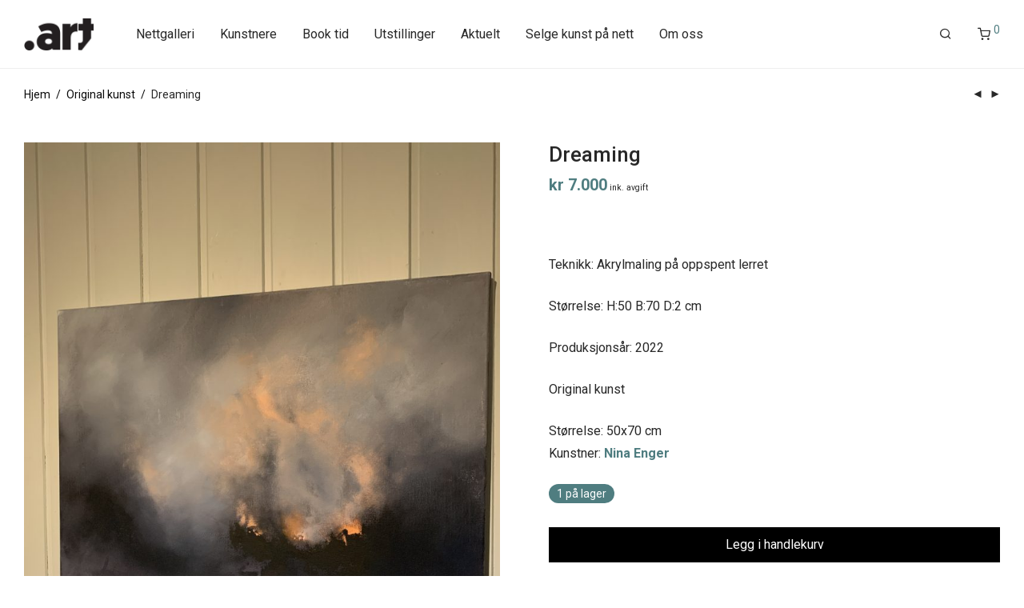

--- FILE ---
content_type: text/html; charset=UTF-8
request_url: https://prikkart.com/kunst/dreaming/
body_size: 18911
content:
<!DOCTYPE html>

<html lang="nb-NO" class="footer-sticky-1">
    <head>
        <meta charset="UTF-8">
        <meta name="viewport" content="width=device-width, initial-scale=1.0, maximum-scale=1.0, user-scalable=no">
		<meta name='robots' content='index, follow, max-image-preview:large, max-snippet:-1, max-video-preview:-1' />
	<style>img:is([sizes="auto" i], [sizes^="auto," i]) { contain-intrinsic-size: 3000px 1500px }</style>
	
	<!-- This site is optimized with the Yoast SEO Premium plugin v23.9 (Yoast SEO v23.9) - https://yoast.com/wordpress/plugins/seo/ -->
	<title>Dreaming | Prikkart</title>
	<link rel="canonical" href="https://prikkart.com/kunst/dreaming/" />
	<meta property="og:locale" content="nb_NO" />
	<meta property="og:type" content="article" />
	<meta property="og:title" content="Dreaming" />
	<meta property="og:description" content="&nbsp; Teknikk: Akrylmaling p&aring; oppspent lerret St&oslash;rrelse: H:50 B:70 D:2 cm Produksjons&aring;r: 2022 Original kunst" />
	<meta property="og:url" content="https://prikkart.com/kunst/dreaming/" />
	<meta property="og:site_name" content="Prikkart" />
	<meta property="article:modified_time" content="2022-05-13T04:38:46+00:00" />
	<meta property="og:image" content="https://prikkart.com/wp-content/uploads/2022/05/IMG_6876-scaled.jpg" />
	<meta property="og:image:width" content="1920" />
	<meta property="og:image:height" content="2560" />
	<meta property="og:image:type" content="image/jpeg" />
	<meta name="twitter:card" content="summary_large_image" />
	<script type="application/ld+json" class="yoast-schema-graph">{"@context":"https://schema.org","@graph":[{"@type":["WebPage","ItemPage"],"@id":"https://prikkart.com/kunst/dreaming/","url":"https://prikkart.com/kunst/dreaming/","name":"Dreaming | Prikkart","isPartOf":{"@id":"https://prikkart.com/#website"},"primaryImageOfPage":{"@id":"https://prikkart.com/kunst/dreaming/#primaryimage"},"image":{"@id":"https://prikkart.com/kunst/dreaming/#primaryimage"},"thumbnailUrl":"https://prikkart.com/wp-content/uploads/2022/05/IMG_6876-scaled.jpg","datePublished":"2022-05-13T04:38:12+00:00","dateModified":"2022-05-13T04:38:46+00:00","breadcrumb":{"@id":"https://prikkart.com/kunst/dreaming/#breadcrumb"},"inLanguage":"nb-NO","potentialAction":[{"@type":"ReadAction","target":["https://prikkart.com/kunst/dreaming/"]}]},{"@type":"ImageObject","inLanguage":"nb-NO","@id":"https://prikkart.com/kunst/dreaming/#primaryimage","url":"https://prikkart.com/wp-content/uploads/2022/05/IMG_6876-scaled.jpg","contentUrl":"https://prikkart.com/wp-content/uploads/2022/05/IMG_6876-scaled.jpg","width":1920,"height":2560},{"@type":"BreadcrumbList","@id":"https://prikkart.com/kunst/dreaming/#breadcrumb","itemListElement":[{"@type":"ListItem","position":1,"name":"Hjem","item":"https://prikkart.com/"},{"@type":"ListItem","position":2,"name":"Nettgalleri","item":"https://prikkart.com/nettgalleri/"},{"@type":"ListItem","position":3,"name":"Dreaming"}]},{"@type":"WebSite","@id":"https://prikkart.com/#website","url":"https://prikkart.com/","name":"Prikkart","description":"Galleri Prikkart finner du i Vika!","publisher":{"@id":"https://prikkart.com/#organization"},"potentialAction":[{"@type":"SearchAction","target":{"@type":"EntryPoint","urlTemplate":"https://prikkart.com/?s={search_term_string}"},"query-input":{"@type":"PropertyValueSpecification","valueRequired":true,"valueName":"search_term_string"}}],"inLanguage":"nb-NO"},{"@type":"Organization","@id":"https://prikkart.com/#organization","name":"Prikkart","url":"https://prikkart.com/","logo":{"@type":"ImageObject","inLanguage":"nb-NO","@id":"https://prikkart.com/#/schema/logo/image/","url":"https://prikkart.com/wp-content/uploads/2020/11/prikkart-logo-black.png","contentUrl":"https://prikkart.com/wp-content/uploads/2020/11/prikkart-logo-black.png","width":182,"height":84,"caption":"Prikkart"},"image":{"@id":"https://prikkart.com/#/schema/logo/image/"}}]}</script>
	<!-- / Yoast SEO Premium plugin. -->


<link rel='dns-prefetch' href='//maxcdn.bootstrapcdn.com' />
<link rel='dns-prefetch' href='//kit-free.fontawesome.com' />
<link rel='dns-prefetch' href='//fonts.googleapis.com' />
<link rel="alternate" type="application/rss+xml" title="Prikkart &raquo; strøm" href="https://prikkart.com/feed/" />
<link rel="alternate" type="application/rss+xml" title="Prikkart &raquo; kommentarstrøm" href="https://prikkart.com/comments/feed/" />
<script type="text/javascript">
/* <![CDATA[ */
window._wpemojiSettings = {"baseUrl":"https:\/\/s.w.org\/images\/core\/emoji\/15.0.3\/72x72\/","ext":".png","svgUrl":"https:\/\/s.w.org\/images\/core\/emoji\/15.0.3\/svg\/","svgExt":".svg","source":{"concatemoji":"https:\/\/prikkart.com\/wp-includes\/js\/wp-emoji-release.min.js?ver=6.7.4"}};
/*! This file is auto-generated */
!function(i,n){var o,s,e;function c(e){try{var t={supportTests:e,timestamp:(new Date).valueOf()};sessionStorage.setItem(o,JSON.stringify(t))}catch(e){}}function p(e,t,n){e.clearRect(0,0,e.canvas.width,e.canvas.height),e.fillText(t,0,0);var t=new Uint32Array(e.getImageData(0,0,e.canvas.width,e.canvas.height).data),r=(e.clearRect(0,0,e.canvas.width,e.canvas.height),e.fillText(n,0,0),new Uint32Array(e.getImageData(0,0,e.canvas.width,e.canvas.height).data));return t.every(function(e,t){return e===r[t]})}function u(e,t,n){switch(t){case"flag":return n(e,"\ud83c\udff3\ufe0f\u200d\u26a7\ufe0f","\ud83c\udff3\ufe0f\u200b\u26a7\ufe0f")?!1:!n(e,"\ud83c\uddfa\ud83c\uddf3","\ud83c\uddfa\u200b\ud83c\uddf3")&&!n(e,"\ud83c\udff4\udb40\udc67\udb40\udc62\udb40\udc65\udb40\udc6e\udb40\udc67\udb40\udc7f","\ud83c\udff4\u200b\udb40\udc67\u200b\udb40\udc62\u200b\udb40\udc65\u200b\udb40\udc6e\u200b\udb40\udc67\u200b\udb40\udc7f");case"emoji":return!n(e,"\ud83d\udc26\u200d\u2b1b","\ud83d\udc26\u200b\u2b1b")}return!1}function f(e,t,n){var r="undefined"!=typeof WorkerGlobalScope&&self instanceof WorkerGlobalScope?new OffscreenCanvas(300,150):i.createElement("canvas"),a=r.getContext("2d",{willReadFrequently:!0}),o=(a.textBaseline="top",a.font="600 32px Arial",{});return e.forEach(function(e){o[e]=t(a,e,n)}),o}function t(e){var t=i.createElement("script");t.src=e,t.defer=!0,i.head.appendChild(t)}"undefined"!=typeof Promise&&(o="wpEmojiSettingsSupports",s=["flag","emoji"],n.supports={everything:!0,everythingExceptFlag:!0},e=new Promise(function(e){i.addEventListener("DOMContentLoaded",e,{once:!0})}),new Promise(function(t){var n=function(){try{var e=JSON.parse(sessionStorage.getItem(o));if("object"==typeof e&&"number"==typeof e.timestamp&&(new Date).valueOf()<e.timestamp+604800&&"object"==typeof e.supportTests)return e.supportTests}catch(e){}return null}();if(!n){if("undefined"!=typeof Worker&&"undefined"!=typeof OffscreenCanvas&&"undefined"!=typeof URL&&URL.createObjectURL&&"undefined"!=typeof Blob)try{var e="postMessage("+f.toString()+"("+[JSON.stringify(s),u.toString(),p.toString()].join(",")+"));",r=new Blob([e],{type:"text/javascript"}),a=new Worker(URL.createObjectURL(r),{name:"wpTestEmojiSupports"});return void(a.onmessage=function(e){c(n=e.data),a.terminate(),t(n)})}catch(e){}c(n=f(s,u,p))}t(n)}).then(function(e){for(var t in e)n.supports[t]=e[t],n.supports.everything=n.supports.everything&&n.supports[t],"flag"!==t&&(n.supports.everythingExceptFlag=n.supports.everythingExceptFlag&&n.supports[t]);n.supports.everythingExceptFlag=n.supports.everythingExceptFlag&&!n.supports.flag,n.DOMReady=!1,n.readyCallback=function(){n.DOMReady=!0}}).then(function(){return e}).then(function(){var e;n.supports.everything||(n.readyCallback(),(e=n.source||{}).concatemoji?t(e.concatemoji):e.wpemoji&&e.twemoji&&(t(e.twemoji),t(e.wpemoji)))}))}((window,document),window._wpemojiSettings);
/* ]]> */
</script>
<style id='wp-emoji-styles-inline-css' type='text/css'>

	img.wp-smiley, img.emoji {
		display: inline !important;
		border: none !important;
		box-shadow: none !important;
		height: 1em !important;
		width: 1em !important;
		margin: 0 0.07em !important;
		vertical-align: -0.1em !important;
		background: none !important;
		padding: 0 !important;
	}
</style>
<link rel='stylesheet' id='wcpb-product-badges-public-css' href='https://prikkart.com/wp-content/plugins/wcpb-product-badges/assets/css/public.min.css?ver=3.1.0' type='text/css' media='all' />
<link rel='stylesheet' id='afrfq-front-css' href='https://prikkart.com/wp-content/plugins/woocommerce-request-a-quote/assets/css/afrfq_front.css?ver=1.1' type='text/css' media='all' />
<link rel='stylesheet' id='afrfq-font-awesom-css' href='https://maxcdn.bootstrapcdn.com/font-awesome/4.5.0/css/font-awesome.css?ver=4.5.0' type='text/css' media='all' />
<link rel='stylesheet' id='dashicons-css' href='https://prikkart.com/wp-includes/css/dashicons.min.css?ver=6.7.4' type='text/css' media='all' />
<link rel='stylesheet' id='photoswipe-css' href='https://prikkart.com/wp-content/plugins/woocommerce/assets/css/photoswipe/photoswipe.min.css?ver=9.4.4' type='text/css' media='all' />
<link rel='stylesheet' id='photoswipe-default-skin-css' href='https://prikkart.com/wp-content/plugins/woocommerce/assets/css/photoswipe/default-skin/default-skin.min.css?ver=9.4.4' type='text/css' media='all' />
<style id='woocommerce-inline-inline-css' type='text/css'>
.woocommerce form .form-row .required { visibility: visible; }
</style>
<link rel='stylesheet' id='vipps-gw-css' href='https://prikkart.com/wp-content/plugins/woo-vipps/css/vipps.css?ver=1732868069' type='text/css' media='all' />
<link rel='stylesheet' id='normalize-css' href='https://prikkart.com/wp-content/themes/savoy/assets/css/third-party/normalize.min.css?ver=3.0.2' type='text/css' media='all' />
<link rel='stylesheet' id='slick-slider-css' href='https://prikkart.com/wp-content/themes/savoy/assets/css/third-party/slick.min.css?ver=1.5.5' type='text/css' media='all' />
<link rel='stylesheet' id='slick-slider-theme-css' href='https://prikkart.com/wp-content/themes/savoy/assets/css/third-party/slick-theme.min.css?ver=1.5.5' type='text/css' media='all' />
<link rel='stylesheet' id='magnific-popup-css' href='https://prikkart.com/wp-content/themes/savoy/assets/css/third-party/magnific-popup.min.css?ver=0.9.7' type='text/css' media='all' />
<link rel='stylesheet' id='font-awesome-css' href='https://kit-free.fontawesome.com/releases/latest/css/free.min.css?ver=5.x' type='text/css' media='all' />
<link rel='stylesheet' id='nm-grid-css' href='https://prikkart.com/wp-content/themes/savoy/assets/css/grid.css?ver=2.8.0' type='text/css' media='all' />
<link rel='stylesheet' id='selectod-css' href='https://prikkart.com/wp-content/themes/savoy/assets/css/third-party/selectod.min.css?ver=3.8.1' type='text/css' media='all' />
<link rel='stylesheet' id='nm-shop-css' href='https://prikkart.com/wp-content/themes/savoy/assets/css/shop.css?ver=2.8.0' type='text/css' media='all' />
<link rel='stylesheet' id='nm-icons-css' href='https://prikkart.com/wp-content/themes/savoy/assets/css/font-icons/theme-icons/theme-icons.min.css?ver=2.8.0' type='text/css' media='all' />
<link rel='stylesheet' id='nm-core-css' href='https://prikkart.com/wp-content/themes/savoy/style.css?ver=2.8.0' type='text/css' media='all' />
<link rel='stylesheet' id='nm-elements-css' href='https://prikkart.com/wp-content/themes/savoy/assets/css/elements.css?ver=2.8.0' type='text/css' media='all' />
<link rel='stylesheet' id='nm-portfolio-css' href='https://prikkart.com/wp-content/plugins/nm-portfolio/assets/css/nm-portfolio.css?ver=1.2.8' type='text/css' media='all' />
<link rel='stylesheet' id='redux-google-fonts-nm_theme_options-css' href='https://fonts.googleapis.com/css?family=Roboto%3A%2C400%2C500%2C500%2C400%2C400%2C400%2C700&#038;subset=latin&#038;ver=1732888007' type='text/css' media='all' />
<link rel='stylesheet' id='nm-child-theme-css' href='https://prikkart.com/wp-content/themes/savoy-child2.3.6/style.css?ver=6.7.4' type='text/css' media='all' />
<script type="text/javascript" src="https://prikkart.com/wp-includes/js/jquery/jquery.min.js?ver=3.7.1" id="jquery-core-js"></script>
<script type="text/javascript" src="https://prikkart.com/wp-includes/js/jquery/jquery-migrate.min.js?ver=3.4.1" id="jquery-migrate-js"></script>
<script type="text/javascript" src="https://prikkart.com/wp-content/plugins/woocommerce/assets/js/jquery-blockui/jquery.blockUI.min.js?ver=2.7.0-wc.9.4.4" id="jquery-blockui-js" defer="defer" data-wp-strategy="defer"></script>
<script type="text/javascript" id="wc-add-to-cart-js-extra">
/* <![CDATA[ */
var wc_add_to_cart_params = {"ajax_url":"\/wp-admin\/admin-ajax.php","wc_ajax_url":"\/?wc-ajax=%%endpoint%%","i18n_view_cart":"Vis handlekurv","cart_url":"https:\/\/prikkart.com\/handlekurv\/","is_cart":"","cart_redirect_after_add":"no"};
/* ]]> */
</script>
<script type="text/javascript" src="https://prikkart.com/wp-content/plugins/woocommerce/assets/js/frontend/add-to-cart.min.js?ver=9.4.4" id="wc-add-to-cart-js" defer="defer" data-wp-strategy="defer"></script>
<script type="text/javascript" src="https://prikkart.com/wp-content/plugins/woocommerce/assets/js/flexslider/jquery.flexslider.min.js?ver=2.7.2-wc.9.4.4" id="flexslider-js" defer="defer" data-wp-strategy="defer"></script>
<script type="text/javascript" src="https://prikkart.com/wp-content/plugins/woocommerce/assets/js/photoswipe/photoswipe.min.js?ver=4.1.1-wc.9.4.4" id="photoswipe-js" defer="defer" data-wp-strategy="defer"></script>
<script type="text/javascript" src="https://prikkart.com/wp-content/plugins/woocommerce/assets/js/photoswipe/photoswipe-ui-default.min.js?ver=4.1.1-wc.9.4.4" id="photoswipe-ui-default-js" defer="defer" data-wp-strategy="defer"></script>
<script type="text/javascript" id="wc-single-product-js-extra">
/* <![CDATA[ */
var wc_single_product_params = {"i18n_required_rating_text":"Vennligst velg en vurdering","review_rating_required":"yes","flexslider":{"rtl":false,"animation":"fade","smoothHeight":false,"directionNav":true,"controlNav":"thumbnails","slideshow":false,"animationSpeed":300,"animationLoop":false,"allowOneSlide":false},"zoom_enabled":"","zoom_options":[],"photoswipe_enabled":"1","photoswipe_options":{"shareEl":true,"closeOnScroll":false,"history":false,"hideAnimationDuration":0,"showAnimationDuration":0,"showHideOpacity":true,"bgOpacity":1,"loop":false,"closeOnVerticalDrag":false,"barsSize":{"top":0,"bottom":0},"tapToClose":true,"tapToToggleControls":false,"shareButtons":[{"id":"facebook","label":"Share on Facebook","url":"https:\/\/www.facebook.com\/sharer\/sharer.php?u={{url}}"},{"id":"twitter","label":"Tweet","url":"https:\/\/twitter.com\/intent\/tweet?text={{text}}&url={{url}}"},{"id":"pinterest","label":"Pin it","url":"http:\/\/www.pinterest.com\/pin\/create\/button\/?url={{url}}&media={{image_url}}&description={{text}}"},{"id":"download","label":"Download image","url":"{{raw_image_url}}","download":true}]},"flexslider_enabled":"1"};
/* ]]> */
</script>
<script type="text/javascript" src="https://prikkart.com/wp-content/plugins/woocommerce/assets/js/frontend/single-product.min.js?ver=9.4.4" id="wc-single-product-js" defer="defer" data-wp-strategy="defer"></script>
<script type="text/javascript" src="https://prikkart.com/wp-content/plugins/woocommerce/assets/js/js-cookie/js.cookie.min.js?ver=2.1.4-wc.9.4.4" id="js-cookie-js" defer="defer" data-wp-strategy="defer"></script>
<script type="text/javascript" id="woocommerce-js-extra">
/* <![CDATA[ */
var woocommerce_params = {"ajax_url":"\/wp-admin\/admin-ajax.php","wc_ajax_url":"\/?wc-ajax=%%endpoint%%"};
/* ]]> */
</script>
<script type="text/javascript" src="https://prikkart.com/wp-content/plugins/woocommerce/assets/js/frontend/woocommerce.min.js?ver=9.4.4" id="woocommerce-js" defer="defer" data-wp-strategy="defer"></script>
<script></script><link rel="https://api.w.org/" href="https://prikkart.com/wp-json/" /><link rel="alternate" title="JSON" type="application/json" href="https://prikkart.com/wp-json/wp/v2/product/6707" /><link rel="EditURI" type="application/rsd+xml" title="RSD" href="https://prikkart.com/xmlrpc.php?rsd" />
<meta name="generator" content="WordPress 6.7.4" />
<meta name="generator" content="WooCommerce 9.4.4" />
<link rel='shortlink' href='https://prikkart.com/?p=6707' />
<link rel="alternate" title="oEmbed (JSON)" type="application/json+oembed" href="https://prikkart.com/wp-json/oembed/1.0/embed?url=https%3A%2F%2Fprikkart.com%2Fkunst%2Fdreaming%2F" />
<link rel="alternate" title="oEmbed (XML)" type="text/xml+oembed" href="https://prikkart.com/wp-json/oembed/1.0/embed?url=https%3A%2F%2Fprikkart.com%2Fkunst%2Fdreaming%2F&#038;format=xml" />
<script id="CookieConsent" src="https://policy.app.cookieinformation.com/uc.js"
    data-culture="NB" data-gcm-version="2.0" type="text/javascript"></script>

<!-- Google Tag Manager -->
<script>(function(w,d,s,l,i){w[l]=w[l]||[];w[l].push({'gtm.start':
new Date().getTime(),event:'gtm.js'});var f=d.getElementsByTagName(s)[0],
j=d.createElement(s),dl=l!='dataLayer'?'&l='+l:'';j.async=true;j.src=
'https://www.googletagmanager.com/gtm.js?id='+i+dl;f.parentNode.insertBefore(j,f);
})(window,document,'script','dataLayer','GTM-K3349XM');</script>
<!-- End Google Tag Manager -->

<!-- Global site tag (gtag.js) - Google Analytics -->
<script async src="https://www.googletagmanager.com/gtag/js?id=UA-120995062-1"></script>
<script>
  window.dataLayer = window.dataLayer || [];
  function gtag(){dataLayer.push(arguments);}
  gtag('js', new Date());

  gtag('config', 'UA-120995062-1');
</script>

	<noscript><style>.woocommerce-product-gallery{ opacity: 1 !important; }</style></noscript>
	<style type="text/css">.recentcomments a{display:inline !important;padding:0 !important;margin:0 !important;}</style><meta name="generator" content="Powered by WPBakery Page Builder - drag and drop page builder for WordPress."/>
<style class='wp-fonts-local' type='text/css'>
@font-face{font-family:Inter;font-style:normal;font-weight:300 900;font-display:fallback;src:url('https://prikkart.com/wp-content/plugins/woocommerce/assets/fonts/Inter-VariableFont_slnt,wght.woff2') format('woff2');font-stretch:normal;}
@font-face{font-family:Cardo;font-style:normal;font-weight:400;font-display:fallback;src:url('https://prikkart.com/wp-content/plugins/woocommerce/assets/fonts/cardo_normal_400.woff2') format('woff2');}
</style>
<link rel="icon" href="https://prikkart.com/wp-content/uploads/2020/11/cropped-prikkart-web-icon-32x32.png" sizes="32x32" />
<link rel="icon" href="https://prikkart.com/wp-content/uploads/2020/11/cropped-prikkart-web-icon-192x192.png" sizes="192x192" />
<link rel="apple-touch-icon" href="https://prikkart.com/wp-content/uploads/2020/11/cropped-prikkart-web-icon-180x180.png" />
<meta name="msapplication-TileImage" content="https://prikkart.com/wp-content/uploads/2020/11/cropped-prikkart-web-icon-270x270.png" />
<style type="text/css" class="nm-custom-styles">body{font-family:Roboto,sans-serif;}.nm-menu li a{font-size:16px;font-weight:400;}#nm-mobile-menu .menu > li > a{font-weight:normal;}#nm-mobile-menu-main-ul.menu > li > a{font-size:15px;}#nm-mobile-menu-secondary-ul.menu li a{font-size:13px;}.vc_tta.vc_tta-accordion .vc_tta-panel-title > a,.vc_tta.vc_general .vc_tta-tab > a,.nm-team-member-content h2,.nm-post-slider-content h3,.vc_pie_chart .wpb_pie_chart_heading,.wpb_content_element .wpb_tour_tabs_wrapper .wpb_tabs_nav a,.wpb_content_element .wpb_accordion_header a,.woocommerce-order-details .order_details tfoot tr:last-child th,.woocommerce-order-details .order_details tfoot tr:last-child td,#order_review .shop_table tfoot .order-total,#order_review .shop_table tfoot .order-total,.cart-collaterals .shop_table tr.order-total,.shop_table.cart .nm-product-details a,#nm-shop-sidebar-popup #nm-shop-search input,.nm-shop-categories li a,.nm-shop-filter-menu li a,.woocommerce-message,.woocommerce-info,.woocommerce-error,blockquote,.commentlist .comment .comment-text .meta strong,.nm-related-posts-content h3,.nm-blog-no-results h1,.nm-term-description,.nm-blog-categories-list li a,.nm-blog-categories-toggle li a,.nm-blog-heading h1,#nm-mobile-menu-top-ul .nm-mobile-menu-item-search input{font-size:18px;}@media all and (max-width:768px){.vc_toggle_title h3{font-size:18px;}}@media all and (max-width:400px){#nm-shop-search input{font-size:18px;}}.add_to_cart_inline .add_to_cart_button,.add_to_cart_inline .amount,.nm-product-category-text > a,.nm-testimonial-description,.nm-feature h3,.nm_btn,.vc_toggle_content,.nm-message-box,.wpb_text_column,#nm-wishlist-table ul li.title .woocommerce-loop-product__title,.nm-order-track-top p,.customer_details h3,.woocommerce-order-details .order_details tbody,.woocommerce-MyAccount-content .shop_table tr th,.woocommerce-MyAccount-navigation ul li a,.nm-MyAccount-user-info .nm-username,.nm-MyAccount-dashboard,.nm-myaccount-lost-reset-password h2,.nm-login-form-divider span,.woocommerce-thankyou-order-details li strong,.woocommerce-order-received h3,#order_review .shop_table tbody .product-name,.woocommerce-checkout .nm-coupon-popup-wrap .nm-shop-notice,.nm-checkout-login-coupon .nm-shop-notice,.shop_table.cart .nm-product-quantity-pricing .product-subtotal,.shop_table.cart .product-quantity,.shop_attributes tr th,.shop_attributes tr td,#tab-description,.woocommerce-tabs .tabs li a,.woocommerce-product-details__short-description,.nm-shop-no-products h3,.nm-infload-controls a,#nm-shop-browse-wrap .term-description,.list_nosep .nm-shop-categories .nm-shop-sub-categories li a,.nm-shop-taxonomy-text .term-description,.nm-shop-loop-details h3,.woocommerce-loop-category__title,div.wpcf7-response-output,.wpcf7 .wpcf7-form-control,.widget_search button,.widget_product_search #searchsubmit,#wp-calendar caption,.widget .nm-widget-title,.post .entry-content,.comment-form p label,.no-comments,.commentlist .pingback p,.commentlist .trackback p,.commentlist .comment .comment-text .description,.nm-search-results .nm-post-content,.post-password-form > p:first-child,.nm-post-pagination a .long-title,.nm-blog-list .nm-post-content,.nm-blog-grid .nm-post-content,.nm-blog-classic .nm-post-content,.nm-blog-pagination a,.nm-blog-categories-list.columns li a,.page-numbers li a,.page-numbers li span,#nm-widget-panel .total,#nm-widget-panel .nm-cart-panel-item-price .amount,#nm-widget-panel .quantity .qty,#nm-widget-panel .nm-cart-panel-quantity-pricing > span.quantity,#nm-widget-panel .product-quantity,.nm-cart-panel-product-title,#nm-widget-panel .product_list_widget .empty,#nm-cart-panel-loader h5,.nm-widget-panel-header,.button,input[type=submit]{font-size:16px;}@media all and (max-width:991px){#nm-shop-sidebar .widget .nm-widget-title,.nm-shop-categories li a{font-size:16px;}}@media all and (max-width:768px){.vc_tta.vc_tta-accordion .vc_tta-panel-title > a,.vc_tta.vc_tta-tabs.vc_tta-tabs-position-left .vc_tta-tab > a,.vc_tta.vc_tta-tabs.vc_tta-tabs-position-top .vc_tta-tab > a,.wpb_content_element .wpb_tour_tabs_wrapper .wpb_tabs_nav a,.wpb_content_element .wpb_accordion_header a,.nm-term-description{font-size:16px;}}@media all and (max-width:550px){.shop_table.cart .nm-product-details a,.nm-shop-notice,.nm-related-posts-content h3{font-size:16px;}}@media all and (max-width:400px){.nm-product-category-text .nm-product-category-heading,.nm-team-member-content h2,#nm-wishlist-empty h1,.cart-empty,.nm-shop-filter-menu li a,.nm-blog-categories-list li a{font-size:16px;}}.vc_progress_bar .vc_single_bar .vc_label,.woocommerce-tabs .tabs li a span,.product .summary .price del .amount,#nm-shop-sidebar-popup-reset-button,#nm-shop-sidebar-popup .nm-shop-sidebar .widget:last-child .nm-widget-title,#nm-shop-sidebar-popup .nm-shop-sidebar .widget .nm-widget-title,.nm-shop-filter-menu li a i,.woocommerce-loop-category__title .count,span.wpcf7-not-valid-tip,.widget_rss ul li .rss-date,.wp-caption-text,.comment-respond h3 #cancel-comment-reply-link,.nm-blog-categories-toggle li .count,.nm-menu-wishlist-count,.nm-menu li.nm-menu-offscreen .nm-menu-cart-count,.nm-menu-cart .count,.nm-menu .sub-menu li a,body{font-size:14px;}@media all and (max-width:768px){.wpcf7 .wpcf7-form-control{font-size:14px;}}@media all and (max-width:400px){.nm-blog-grid .nm-post-content,.header-mobile-default .nm-menu-cart.no-icon .count{font-size:14px;}}#nm-wishlist-table .nm-variations-list,.nm-MyAccount-user-info .nm-logout-button.border,#order_review .place-order noscript,#payment .payment_methods li .payment_box,#order_review .shop_table tfoot .woocommerce-remove-coupon,.cart-collaterals .shop_table tr.cart-discount td a,#nm-shop-sidebar-popup #nm-shop-search-notice,.wc-item-meta,.variation,.woocommerce-password-hint,.woocommerce-password-strength,.nm-validation-inline-notices .form-row.woocommerce-invalid-required-field:after{font-size:12px;}body{font-weight:normal;}h1, .h1-size{font-weight:500;}h2, .h2-size{font-weight:500;}h3, .h3-size{font-weight:400;}h4, .h4-size,h5, .h5-size,h6, .h6-size{font-weight:400;}body{color:#282828;}.nm-portfolio-single-back a span {background:#282828;}.mfp-close,.wpb_content_element .wpb_tour_tabs_wrapper .wpb_tabs_nav li.ui-tabs-active a,.vc_pie_chart .vc_pie_chart_value,.vc_progress_bar .vc_single_bar .vc_label .vc_label_units,.nm-testimonial-description,.form-row label,.woocommerce-form__label,#nm-shop-search-close:hover,.products .price .amount,.nm-shop-loop-actions > a,.nm-shop-loop-actions > a:active,.nm-shop-loop-actions > a:focus,.nm-infload-controls a,.woocommerce-breadcrumb a, .woocommerce-breadcrumb span,.variations,.woocommerce-grouped-product-list-item__label a,.woocommerce-grouped-product-list-item__price ins .amount,.woocommerce-grouped-product-list-item__price > .amount,.nm-quantity-wrap .quantity .nm-qty-minus,.nm-quantity-wrap .quantity .nm-qty-plus,.product .summary .single_variation_wrap .nm-quantity-wrap label:not(.nm-qty-label-abbrev),.woocommerce-tabs .tabs li.active a,.shop_attributes th,.product_meta,.shop_table.cart .nm-product-details a,.shop_table.cart .product-quantity,.shop_table.cart .nm-product-quantity-pricing .product-subtotal,.shop_table.cart .product-remove a,.cart-collaterals,.nm-cart-empty,#order_review .shop_table,#payment .payment_methods li label,.woocommerce-thankyou-order-details li strong,.wc-bacs-bank-details li strong,.nm-MyAccount-user-info .nm-username strong,.woocommerce-MyAccount-navigation ul li a:hover,.woocommerce-MyAccount-navigation ul li.is-active a,.woocommerce-table--order-details,#nm-wishlist-empty .note i,a.dark,a:hover,.nm-blog-heading h1 strong,.nm-post-header .nm-post-meta a,.nm-post-pagination a,.commentlist > li .comment-text .meta strong,.commentlist > li .comment-text .meta strong a,.comment-form p label,.entry-content strong,blockquote,blockquote p,.widget_search button,.widget_product_search #searchsubmit,.widget_recent_comments ul li .comment-author-link,.widget_recent_comments ul li:before{color:#0a0a0a;}@media all and (max-width: 991px){.nm-shop-menu .nm-shop-filter-menu li a:hover,.nm-shop-menu .nm-shop-filter-menu li.active a,#nm-shop-sidebar .widget.show .nm-widget-title,#nm-shop-sidebar .widget .nm-widget-title:hover{color:#0a0a0a;}}.nm-portfolio-single-back a:hover span{background:#0a0a0a;}.wpb_content_element .wpb_tour_tabs_wrapper .wpb_tabs_nav a,.wpb_content_element .wpb_accordion_header a,#nm-shop-search-close,.woocommerce-breadcrumb,.nm-single-product-menu a,.star-rating:before,.woocommerce-tabs .tabs li a,.product_meta span.sku,.product_meta a,.nm-product-wishlist-button-wrap a,.nm-product-share a,.nm-wishlist-share ul li a:not(:hover),.nm-post-meta,.nm-post-share a,.nm-post-pagination a .short-title,.commentlist > li .comment-text .meta time{color:#282828;}.vc_toggle_title i,#nm-wishlist-empty p.icon i,h1{color:#282828;}h2{color:#282828;}h3{color:#282828;}h4, h5, h6{color:#282828;}a,a.dark:hover,a.gray:hover,a.invert-color:hover,.nm-highlight-text,.nm-highlight-text h1,.nm-highlight-text h2,.nm-highlight-text h3,.nm-highlight-text h4,.nm-highlight-text h5,.nm-highlight-text h6,.nm-highlight-text p,.nm-menu-wishlist-count,.nm-menu-cart a .count,.nm-menu li.nm-menu-offscreen .nm-menu-cart-count,.page-numbers li span.current,.page-numbers li a:hover,.nm-blog .sticky .nm-post-thumbnail:before,.nm-blog .category-sticky .nm-post-thumbnail:before,.nm-blog-categories-list li a:hover,.nm-blog-categories ul li.current-cat a,.widget ul li.active,.widget ul li a:hover,.widget ul li a:focus,.widget ul li a.active,#wp-calendar tbody td a,.nm-banner-link.type-txt:hover,.nm-banner.text-color-light .nm-banner-link.type-txt:hover,.nm-portfolio-categories li.current a,.add_to_cart_inline ins,.nm-product-categories.layout-separated .product-category:hover .nm-product-category-text > a,.woocommerce-breadcrumb a:hover,.products .price ins .amount,.products .price ins,.no-touch .nm-shop-loop-actions > a:hover,.nm-shop-menu ul li a:hover,.nm-shop-menu ul li.current-cat > a,.nm-shop-menu ul li.active a,.nm-shop-heading span,.nm-single-product-menu a:hover,.woocommerce-product-gallery__trigger:hover,.woocommerce-product-gallery .flex-direction-nav a:hover,.product-summary .price .amount,.product-summary .price ins,.product .summary .price .amount,.nm-product-wishlist-button-wrap a.added:active,.nm-product-wishlist-button-wrap a.added:focus,.nm-product-wishlist-button-wrap a.added:hover,.nm-product-wishlist-button-wrap a.added,.woocommerce-tabs .tabs li a span,#review_form .comment-form-rating .stars:hover a,#review_form .comment-form-rating .stars.has-active a,.product_meta a:hover,.star-rating span:before,.nm-order-view .commentlist li .comment-text .meta,.nm_widget_price_filter ul li.current,.post-type-archive-product .widget_product_categories .product-categories > li:first-child > a,.widget_product_categories ul li.current-cat > a,.widget_layered_nav ul li.chosen a,.widget_layered_nav_filters ul li.chosen a,.product_list_widget li ins .amount,.woocommerce.widget_rating_filter .wc-layered-nav-rating.chosen > a,.nm-wishlist-button.added:active,.nm-wishlist-button.added:focus,.nm-wishlist-button.added:hover,.nm-wishlist-button.added,.slick-prev:not(.slick-disabled):hover,.slick-next:not(.slick-disabled):hover,.flickity-button:hover,.pswp__button:hover,.nm-portfolio-categories li a:hover{color:#4f7d80;}.nm-blog-categories ul li.current-cat a,.nm-portfolio-categories li.current a,.woocommerce-product-gallery.pagination-enabled .flex-control-thumbs li img.flex-active,.widget_layered_nav ul li.chosen a,.widget_layered_nav_filters ul li.chosen a,.slick-dots li.slick-active button,.flickity-page-dots .dot.is-selected{border-color:#4f7d80;}.blockUI.blockOverlay:after,.nm-loader:after,.nm-image-overlay:before,.nm-image-overlay:after,.gallery-icon:before,.gallery-icon:after,.widget_tag_cloud a:hover,.widget_product_tag_cloud a:hover{background:#4f7d80;}@media all and (max-width:400px){.woocommerce-product-gallery.pagination-enabled .flex-control-thumbs li img.flex-active,.slick-dots li.slick-active button,.flickity-page-dots .dot.is-selected{background:#4f7d80;}}.header-border-1 .nm-header,.nm-blog-list .nm-post-divider,#nm-blog-pagination.infinite-load,.nm-post-pagination,.no-post-comments .nm-related-posts,.nm-footer-widgets.has-border,#nm-shop-browse-wrap.nm-shop-description-borders .term-description,.nm-shop-sidebar-default #nm-shop-sidebar .widget,.products.grid-list li:not(:last-child) .nm-shop-loop-product-wrap,.nm-infload-controls a,.woocommerce-tabs,.upsells,.related,.shop_table.cart tr td,#order_review .shop_table tbody tr th,#order_review .shop_table tbody tr td,#payment .payment_methods,#payment .payment_methods li,.woocommerce-MyAccount-orders tr td,.woocommerce-MyAccount-orders tr:last-child td,.woocommerce-table--order-details tbody tr td,.woocommerce-table--order-details tbody tr:first-child td,.woocommerce-table--order-details tfoot tr:last-child td,.woocommerce-table--order-details tfoot tr:last-child th,#nm-wishlist-table > ul > li,#nm-wishlist-table > ul:first-child > li,.wpb_accordion .wpb_accordion_section,.nm-portfolio-single-footer{border-color:#eeeeee;}.nm-blog-classic .nm-post-divider,.nm-search-results .nm-post-divider{background:#eeeeee;}.nm-blog-categories-list li span,.nm-shop-menu ul li > span,.nm-portfolio-categories li span{color: #cccccc;}.nm-post-meta:before,.nm-testimonial-author span:before{background:#cccccc;}.button,input[type=submit],.widget_tag_cloud a, .widget_product_tag_cloud a,.add_to_cart_inline .add_to_cart_button,#nm-shop-sidebar-popup-button,.products.grid-list .nm-shop-loop-actions > a:first-of-type,.products.grid-list .nm-shop-loop-actions > a:first-child,#order_review .shop_table tbody .product-name .product-quantity{color:#ffffff;background-color:#000000;}.button:hover,input[type=submit]:hover.products.grid-list .nm-shop-loop-actions > a:first-of-type,.products.grid-list .nm-shop-loop-actions > a:first-child{color:#ffffff;}#nm-blog-pagination a,.button.border{border-color:#aaaaaa;}#nm-blog-pagination a,#nm-blog-pagination a:hover,.button.border,.button.border:hover{color:#282828;}#nm-blog-pagination a:not([disabled]):hover,.button.border:not([disabled]):hover{color:#282828;border-color:#4f7d80;}.product-summary .quantity .nm-qty-minus,.product-summary .quantity .nm-qty-plus{color:#000000;}.nm-page-wrap{background-color:#ffffff;}.nm-divider .nm-divider-title,.nm-header-search{background:#ffffff;}.woocommerce-cart .blockOverlay,.woocommerce-checkout .blockOverlay {background-color:#ffffff !important;}.nm-top-bar{background:#282828;}.nm-top-bar .nm-top-bar-text,.nm-top-bar .nm-top-bar-text a,.nm-top-bar .nm-menu > li > a,.nm-top-bar .nm-menu > li > a:hover,.nm-top-bar-social li i{color:#eeeeee;}.nm-header-placeholder{height:84px;}.nm-header{line-height:50px;padding-top:17px;padding-bottom:17px;background:#ffffff;}.home .nm-header{background:#ffffff;}.mobile-menu-open .nm-header{background:#ffffff !important;}.header-on-scroll .nm-header,.home.header-transparency.header-on-scroll .nm-header{background:#ffffff;}.header-on-scroll .nm-header:not(.static-on-scroll){padding-top:10px;padding-bottom:10px;}.nm-header.stacked .nm-header-logo,.nm-header.stacked-centered .nm-header-logo{padding-bottom:0px;}.nm-header-logo svg,.nm-header-logo img{height:40px;}@media all and (max-width:991px){.nm-header-placeholder{height:70px;}.nm-header{line-height:50px;padding-top:10px;padding-bottom:10px;}.nm-header.stacked .nm-header-logo,.nm-header.stacked-centered .nm-header-logo{padding-bottom:0px;}.nm-header-logo svg,.nm-header-logo img{height:30px;}}@media all and (max-width:400px){.nm-header-placeholder{height:70px;}.nm-header{line-height:50px;}.nm-header-logo svg,.nm-header-logo img{height:20px;}}.nm-menu li a{color:#282828;}.nm-menu li a:hover{color:#4f7d80;}.header-transparency-light:not(.header-on-scroll):not(.mobile-menu-open) #nm-main-menu-ul > li > a,.header-transparency-light:not(.header-on-scroll):not(.mobile-menu-open) #nm-right-menu-ul > li > a{color:#ffffff;}.header-transparency-dark:not(.header-on-scroll):not(.mobile-menu-open) #nm-main-menu-ul > li > a,.header-transparency-dark:not(.header-on-scroll):not(.mobile-menu-open) #nm-right-menu-ul > li > a{color:#282828;}.header-transparency-light:not(.header-on-scroll):not(.mobile-menu-open) #nm-main-menu-ul > li > a:hover,.header-transparency-light:not(.header-on-scroll):not(.mobile-menu-open) #nm-right-menu-ul > li > a:hover{color:#dcdcdc;}.header-transparency-dark:not(.header-on-scroll):not(.mobile-menu-open) #nm-main-menu-ul > li > a:hover,.header-transparency-dark:not(.header-on-scroll):not(.mobile-menu-open) #nm-right-menu-ul > li > a:hover{color:#707070;}.no-touch .header-transparency-light:not(.header-on-scroll):not(.mobile-menu-open) .nm-header:hover{background-color:transparent;}.no-touch .header-transparency-dark:not(.header-on-scroll):not(.mobile-menu-open) .nm-header:hover{background-color:transparent;}.nm-menu .sub-menu{background:#282828;}.nm-menu .sub-menu li a{color:#a0a0a0;}.nm-menu .megamenu > .sub-menu > ul > li:not(.nm-menu-item-has-image) > a,.nm-menu .sub-menu li a .label,.nm-menu .sub-menu li a:hover{color:#eeeeee;}.nm-menu .megamenu.full > .sub-menu{padding-top:28px;padding-bottom:15px;background:#ffffff;}.nm-menu .megamenu.full > .sub-menu > ul{max-width:1247px;}.nm-menu .megamenu.full .sub-menu li a{color:#777777;}.nm-menu .megamenu.full > .sub-menu > ul > li:not(.nm-menu-item-has-image) > a,.nm-menu .megamenu.full .sub-menu li a:hover{color:#282828;}.nm-menu .megamenu > .sub-menu > ul > li.nm-menu-item-has-image{border-right-color:#eeeeee;}.nm-menu-icon span{background:#282828;}.header-transparency-light:not(.header-on-scroll):not(.mobile-menu-open) .nm-menu-icon span{background:#ffffff;}.header-transparency-dark:not(.header-on-scroll):not(.mobile-menu-open) .nm-menu-icon span{background:#282828;}#nm-mobile-menu{ background:#ffffff;}#nm-mobile-menu .menu li{border-bottom-color:#eeeeee;}#nm-mobile-menu .menu a,#nm-mobile-menu .menu li .nm-menu-toggle,#nm-mobile-menu-top-ul .nm-mobile-menu-item-search input,#nm-mobile-menu-top-ul .nm-mobile-menu-item-search span,.nm-mobile-menu-social-ul li a{color:#282828;}.no-touch #nm-mobile-menu .menu a:hover,#nm-mobile-menu .menu li.active > a,#nm-mobile-menu .menu > li.active > .nm-menu-toggle:before,#nm-mobile-menu .menu a .label,.nm-mobile-menu-social-ul li a:hover{color:#000000;}#nm-mobile-menu .sub-menu{border-top-color:#eeeeee;}.nm-footer-widgets{padding-top:55px;padding-bottom:15px;background-color:#ffffff;}.nm-footer-widgets,.nm-footer-widgets .widget ul li a,.nm-footer-widgets a{color:#777777;}.nm-footer-widgets .widget .nm-widget-title{color:#282828;}.nm-footer-widgets .widget ul li a:hover,.nm-footer-widgets a:hover{color:#dc9814;}.nm-footer-widgets .widget_tag_cloud a:hover,.nm-footer-widgets .widget_product_tag_cloud a:hover{background:#dc9814;}@media all and (max-width:991px){.nm-footer-widgets{padding-top:55px;padding-bottom:15px;}}.nm-footer-bar{color:#aaaaaa;}.nm-footer-bar-inner{padding-top:30px;padding-bottom:30px;background-color:#282828;}.nm-footer-bar a{color:#aaaaaa;}.nm-footer-bar a:hover{color:#eeeeee;}.nm-footer-bar .menu > li{border-bottom-color:#3a3a3a;}.nm-footer-bar-social a{color:#eeeeee;}.nm-footer-bar-social a:hover{color:#c6c6c6;}@media all and (max-width:991px){.nm-footer-bar-inner{padding-top:30px;padding-bottom:30px;}}.nm-comments{background:#f7f7f7;}.nm-comments .commentlist > li,.nm-comments .commentlist .pingback,.nm-comments .commentlist .trackback{border-color:#e7e7e7;}#nm-shop-products-overlay,#nm-shop{background-color:#ffffff;}#nm-shop-taxonomy-header.has-image{height:370px;}.nm-shop-taxonomy-text-col{max-width:none;}.nm-shop-taxonomy-text h1{color:#282828;}.nm-shop-taxonomy-text .term-description{color:#777777;}@media all and (max-width:991px){#nm-shop-taxonomy-header.has-image{height:370px;}}@media all and (max-width:768px){#nm-shop-taxonomy-header.has-image{height:210px;}} .nm-shop-widget-scroll{height:145px;}.onsale{color:#ffffff;background:#4f7d80;}.nm-label-itsnew{color:#0a0a0a;background:#ffdb66;}.products li.outofstock .nm-shop-loop-thumbnail > a:after{color:#ffffff;background:#d77162;}.nm-shop-loop-thumbnail{background:#eeeeee;}.has-bg-color .nm-single-product-bg{background:transparent;}.nm-featured-video-icon{color:#ffffff;background:#000000;}@media all and (max-width:1080px){.woocommerce-product-gallery__wrapper{max-width:500px;}.has-bg-color .woocommerce-product-gallery {background:transparent;}}@media all and (max-width:1080px){.woocommerce-product-gallery.pagination-enabled .flex-control-thumbs{background-color:#ffffff;}}.nm-variation-control.nm-variation-control-color li i{width:19px;height:19px;}.nm-variation-control.nm-variation-control-image li .nm-pa-image-thumbnail-wrap{width:19px;height:19px;}.product .summary .stock.in-stock {background: #4f7d80;}</style>
<style type="text/css" class="nm-translation-styles">.products li.outofstock .nm-shop-loop-thumbnail > a:after{content:"Solgt";}.nm-validation-inline-notices .form-row.woocommerce-invalid-required-field:after{content:"Required field.";}</style>
<noscript><style> .wpb_animate_when_almost_visible { opacity: 1; }</style></noscript>    </head>
    
	<body class="product-template-default single single-product postid-6707 theme-savoy woocommerce woocommerce-page woocommerce-no-js nm-wpb-default nm-page-load-transition-0 nm-preload header-fixed header-mobile-default header-border-1 widget-panel-dark wpb-js-composer js-comp-ver-8.0.1 vc_responsive">
                
        <div class="nm-page-overflow">
            <div class="nm-page-wrap">
                                            
                <div class="nm-page-wrap-inner">
                    <div id="nm-header-placeholder" class="nm-header-placeholder"></div>

<header id="nm-header" class="nm-header default resize-on-scroll clear">
    <div class="nm-header-inner">
        <div class="nm-header-row nm-row">
    <div class="nm-header-col col-xs-12">
                
        <div class="nm-header-logo">
    <a href="https://prikkart.com/">
        <img src="https://prikkart.com/wp-content/uploads/2021/03/prikkart-kunst-galleri-pa-nett-logo-black.png" class="nm-logo" width="182" height="84" alt="Prikkart">
            </a>
</div>
                       
        <nav class="nm-main-menu">
            <ul id="nm-main-menu-ul" class="nm-menu">
                <li id="menu-item-1249" class="megamenu full col-6 mobile-thumbnail-menu menu-item menu-item-type-post_type menu-item-object-page menu-item-has-children current_page_parent menu-item-1249"><a href="https://prikkart.com/nettgalleri/">Nettgalleri</a>
<div class='sub-menu'><div class='nm-sub-menu-bridge'></div><ul class='nm-sub-menu-ul'>
	<li id="menu-item-10903" class="menu-item menu-item-type-taxonomy menu-item-object-product_cat nm-menu-item-has-image menu-item-10903"><a href="https://prikkart.com/kunst-kategori/utvalgt-kunst/"><img src="https://prikkart.com/wp-content/uploads/2023/12/prikkart-kunst-nettgalleri-utvalgt-kunst-ikon.svg" loading="eager" alt="" width="0" height="0" class="nm-menu-item-image" /><span class="nm-menu-item-image-title">Utvalgt kunst</span></a></li>
	<li id="menu-item-1318" class="shop-ajax-link shop-redirect-link menu-item menu-item-type-taxonomy menu-item-object-product_cat current-product-ancestor current-menu-parent current-product-parent nm-menu-item-has-image menu-item-1318"><a href="https://prikkart.com/kunst-kategori/original-kunst/"><img src="https://prikkart.com/wp-content/uploads/2023/12/prikkart-kunst-nettgalleri-original-kunst-ikon.svg" loading="eager" alt="" width="0" height="0" class="nm-menu-item-image" /><span class="nm-menu-item-image-title">Original kunst</span></a></li>
	<li id="menu-item-1155" class="shop-ajax-link shop-redirect-link menu-item menu-item-type-taxonomy menu-item-object-product_cat nm-menu-item-has-image menu-item-1155"><a href="https://prikkart.com/kunst-kategori/gavetips/"><img src="https://prikkart.com/wp-content/uploads/2023/12/prikkart-kunst-nettgalleri-gavetips-ikon.svg" loading="eager" alt="" width="0" height="0" class="nm-menu-item-image" /><span class="nm-menu-item-image-title">Gavetips</span></a></li>
	<li id="menu-item-1156" class="shop-ajax-link shop-redirect-link menu-item menu-item-type-taxonomy menu-item-object-product_cat nm-menu-item-has-image menu-item-1156"><a href="https://prikkart.com/kunst-kategori/store-bilder/"><img src="https://prikkart.com/wp-content/uploads/2023/12/prikkart-kunst-nettgalleri-store-kunstverk-ikon.svg" loading="eager" alt="" width="0" height="0" class="nm-menu-item-image" /><span class="nm-menu-item-image-title">Store bilder</span></a></li>
	<li id="menu-item-1153" class="shop-ajax-link shop-redirect-link menu-item menu-item-type-taxonomy menu-item-object-product_cat nm-menu-item-has-image menu-item-1153"><a href="https://prikkart.com/kunst-kategori/samtidskunst/"><img src="https://prikkart.com/wp-content/uploads/2023/12/prikkart-kunst-nettgalleri-samtidskunst-ikon.svg" loading="eager" alt="" width="0" height="0" class="nm-menu-item-image" /><span class="nm-menu-item-image-title">Samtidskunst</span></a></li>
	<li id="menu-item-1250" class="menu-item menu-item-type-post_type menu-item-object-page current_page_parent nm-menu-item-has-image menu-item-1250"><a href="https://prikkart.com/nettgalleri/"><img src="https://prikkart.com/wp-content/uploads/2023/12/prikkart-kunst-nettgalleri-se-all-kunst-ikon.svg" loading="eager" alt="" width="0" height="0" class="nm-menu-item-image" /><span class="nm-menu-item-image-title">Se all kunst</span></a></li>
</ul></div>
</li>
<li id="menu-item-1301" class="menu-item menu-item-type-post_type menu-item-object-page menu-item-1301"><a href="https://prikkart.com/kunstnere/">Kunstnere</a></li>
<li id="menu-item-11128" class="menu-item menu-item-type-post_type menu-item-object-page menu-item-11128"><a href="https://prikkart.com/book-tid/">Book tid</a></li>
<li id="menu-item-2292" class="menu-item menu-item-type-post_type menu-item-object-page menu-item-2292"><a href="https://prikkart.com/utstillinger/">Utstillinger</a></li>
<li id="menu-item-2245" class="menu-item menu-item-type-post_type menu-item-object-page menu-item-2245"><a href="https://prikkart.com/aktuelt/">Aktuelt</a></li>
<li id="menu-item-1286" class="menu-item menu-item-type-post_type menu-item-object-page menu-item-1286"><a href="https://prikkart.com/selge-kunst-pa-nett/">Selge kunst på nett</a></li>
<li id="menu-item-1165" class="menu-item menu-item-type-post_type menu-item-object-page menu-item-1165"><a href="https://prikkart.com/om-oss/">Om oss</a></li>
            </ul>
        </nav>
        
        <nav class="nm-right-menu">
            <ul id="nm-right-menu-ul" class="nm-menu">
                <li class="nm-menu-search menu-item-default has-icon"><a href="#" id="nm-menu-search-btn" aria-label="Søk"><i class="nm-font nm-font-search"></i></a></li><li class="nm-menu-cart menu-item-default has-icon"><a href="#" id="nm-menu-cart-btn"><i class="nm-menu-cart-icon nm-font nm-font-cart"></i> <span class="nm-menu-cart-count count nm-count-zero">0</span></a></li>                <li class="nm-menu-offscreen menu-item-default">
                    <span class="nm-menu-cart-count count nm-count-zero">0</span>                    <a href="#" id="nm-mobile-menu-button" class="clicked"><div class="nm-menu-icon"><span class="line-1"></span><span class="line-2"></span><span class="line-3"></span></div></a>
                </li>
            </ul>
        </nav>

            </div>
</div>    </div>
</header>


<div id="nm-header-search">
    <a href="#" id="nm-header-search-close" class="nm-font nm-font-close2"></a>
    
    <div class="nm-header-search-wrap">
        <div class="nm-row">
            <div class="col-xs-12">
                <form id="nm-header-search-form" role="search" method="get" action="https://prikkart.com/">
                    <i class="nm-font nm-font-search"></i>
                    <input type="text" id="nm-header-search-input" autocomplete="off" value="" name="s" placeholder="Søk produkter" />
                    <input type="hidden" name="post_type" value="product" />
                </form>

                                <div id="nm-header-search-notice"><span>press <u>Enter</u> to search</span></div>
                            </div>
        </div>
    </div>
</div>
	
		
			<div class="woocommerce-notices-wrapper"></div>
<div id="product-6707" class="nm-single-product layout-scrolling scrolling-variable-grid gallery-col-6 summary-col-6 thumbnails-vertical no-bg-color meta-layout-default tabs-layout-default product type-product post-6707 status-publish first instock product_cat-original-kunst product_tag-abstrakt-kunst has-post-thumbnail taxable shipping-taxable purchasable product-type-simple">
    <div class="nm-single-product-bg clear">
    
        
<div class="nm-single-product-top">
    <div class="nm-row">
        <div class="col-xs-9">
            <nav id="nm-breadcrumb" class="woocommerce-breadcrumb" itemprop="breadcrumb"><a href="https://prikkart.com">Hjem</a><span class="delimiter">/</span><a href="https://prikkart.com/kunst-kategori/original-kunst/">Original kunst</a><span class="delimiter">/</span>Dreaming</nav>        </div>

        <div class="col-xs-3">
            <div class="nm-single-product-menu">
                <a href="https://prikkart.com/kunst/diffuse-light/" rel="next"><i class="nm-font nm-font-media-play flip"></i></a><a href="https://prikkart.com/kunst/history-part-1/" rel="prev"><i class="nm-font nm-font-media-play"></i></a>            </div>
        </div>
    </div>
</div>
        
        <div id="nm-shop-notices-wrap"></div>
        <div class="nm-single-product-showcase">
            <div class="nm-single-product-summary-row nm-row">
                <div class="nm-single-product-summary-col col-xs-12">
                    <div class="woocommerce-product-gallery woocommerce-product-gallery--with-images woocommerce-product-gallery--columns-4 images lightbox-enabled" data-columns="4" style="opacity: 0; transition: opacity .25s ease-in-out;">
	    
    <figure class="woocommerce-product-gallery__wrapper">
		<div data-thumb="https://prikkart.com/wp-content/uploads/2022/05/IMG_6876-800x1000.jpg" data-thumb-alt="" data-thumb-srcset="https://prikkart.com/wp-content/uploads/2022/05/IMG_6876-800x1000.jpg 800w, https://prikkart.com/wp-content/uploads/2022/05/IMG_6876-300x375.jpg 300w" class="woocommerce-product-gallery__image"><a href="https://prikkart.com/wp-content/uploads/2022/05/IMG_6876-scaled.jpg"><img width="800" height="1000" src="https://prikkart.com/wp-content/uploads/2022/05/IMG_6876-800x1000.jpg" class="wp-post-image" alt="" data-caption="" data-src="https://prikkart.com/wp-content/uploads/2022/05/IMG_6876-scaled.jpg" data-large_image="https://prikkart.com/wp-content/uploads/2022/05/IMG_6876-scaled.jpg" data-large_image_width="1920" data-large_image_height="2560" decoding="async" fetchpriority="high" srcset="https://prikkart.com/wp-content/uploads/2022/05/IMG_6876-800x1000.jpg 800w, https://prikkart.com/wp-content/uploads/2022/05/IMG_6876-300x375.jpg 300w" sizes="(max-width: 800px) 100vw, 800px" /></a></div><div data-thumb="https://prikkart.com/wp-content/uploads/2022/05/IMG_6875-800x1000.jpg" data-thumb-alt="" data-thumb-srcset="https://prikkart.com/wp-content/uploads/2022/05/IMG_6875-800x1000.jpg 800w, https://prikkart.com/wp-content/uploads/2022/05/IMG_6875-300x375.jpg 300w" class="woocommerce-product-gallery__image"><a href="https://prikkart.com/wp-content/uploads/2022/05/IMG_6875-scaled.jpg"><img width="800" height="1000" src="https://prikkart.com/wp-content/uploads/2022/05/IMG_6875-800x1000.jpg" class="" alt="" data-caption="" data-src="https://prikkart.com/wp-content/uploads/2022/05/IMG_6875-scaled.jpg" data-large_image="https://prikkart.com/wp-content/uploads/2022/05/IMG_6875-scaled.jpg" data-large_image_width="1920" data-large_image_height="2560" decoding="async" srcset="https://prikkart.com/wp-content/uploads/2022/05/IMG_6875-800x1000.jpg 800w, https://prikkart.com/wp-content/uploads/2022/05/IMG_6875-300x375.jpg 300w" sizes="(max-width: 800px) 100vw, 800px" /></a></div><div data-thumb="https://prikkart.com/wp-content/uploads/2022/05/IMG_6876-1-800x1000.jpg" data-thumb-alt="" data-thumb-srcset="https://prikkart.com/wp-content/uploads/2022/05/IMG_6876-1-800x1000.jpg 800w, https://prikkart.com/wp-content/uploads/2022/05/IMG_6876-1-300x375.jpg 300w" class="woocommerce-product-gallery__image"><a href="https://prikkart.com/wp-content/uploads/2022/05/IMG_6876-1-scaled.jpg"><img width="800" height="1000" src="https://prikkart.com/wp-content/uploads/2022/05/IMG_6876-1-800x1000.jpg" class="" alt="" data-caption="" data-src="https://prikkart.com/wp-content/uploads/2022/05/IMG_6876-1-scaled.jpg" data-large_image="https://prikkart.com/wp-content/uploads/2022/05/IMG_6876-1-scaled.jpg" data-large_image_width="1920" data-large_image_height="2560" decoding="async" srcset="https://prikkart.com/wp-content/uploads/2022/05/IMG_6876-1-800x1000.jpg 800w, https://prikkart.com/wp-content/uploads/2022/05/IMG_6876-1-300x375.jpg 300w" sizes="(max-width: 800px) 100vw, 800px" /></a></div><div data-thumb="https://prikkart.com/wp-content/uploads/2022/05/IMG_6877-800x1000.jpg" data-thumb-alt="" data-thumb-srcset="https://prikkart.com/wp-content/uploads/2022/05/IMG_6877-800x1000.jpg 800w, https://prikkart.com/wp-content/uploads/2022/05/IMG_6877-300x375.jpg 300w" class="woocommerce-product-gallery__image"><a href="https://prikkart.com/wp-content/uploads/2022/05/IMG_6877-scaled.jpg"><img width="800" height="1000" src="https://prikkart.com/wp-content/uploads/2022/05/IMG_6877-800x1000.jpg" class="" alt="" data-caption="" data-src="https://prikkart.com/wp-content/uploads/2022/05/IMG_6877-scaled.jpg" data-large_image="https://prikkart.com/wp-content/uploads/2022/05/IMG_6877-scaled.jpg" data-large_image_width="1920" data-large_image_height="2560" decoding="async" loading="lazy" srcset="https://prikkart.com/wp-content/uploads/2022/05/IMG_6877-800x1000.jpg 800w, https://prikkart.com/wp-content/uploads/2022/05/IMG_6877-300x375.jpg 300w" sizes="auto, (max-width: 800px) 100vw, 800px" /></a></div><div data-thumb="https://prikkart.com/wp-content/uploads/2022/05/IMG_6878-800x1000.jpg" data-thumb-alt="" data-thumb-srcset="https://prikkart.com/wp-content/uploads/2022/05/IMG_6878-800x1000.jpg 800w, https://prikkart.com/wp-content/uploads/2022/05/IMG_6878-300x375.jpg 300w" class="woocommerce-product-gallery__image"><a href="https://prikkart.com/wp-content/uploads/2022/05/IMG_6878-scaled.jpg"><img width="800" height="1000" src="https://prikkart.com/wp-content/uploads/2022/05/IMG_6878-800x1000.jpg" class="" alt="" data-caption="" data-src="https://prikkart.com/wp-content/uploads/2022/05/IMG_6878-scaled.jpg" data-large_image="https://prikkart.com/wp-content/uploads/2022/05/IMG_6878-scaled.jpg" data-large_image_width="1920" data-large_image_height="2560" decoding="async" loading="lazy" srcset="https://prikkart.com/wp-content/uploads/2022/05/IMG_6878-800x1000.jpg 800w, https://prikkart.com/wp-content/uploads/2022/05/IMG_6878-300x375.jpg 300w" sizes="auto, (max-width: 800px) 100vw, 800px" /></a></div><div data-thumb="https://prikkart.com/wp-content/uploads/2022/05/IMG_6879-800x1000.jpg" data-thumb-alt="" data-thumb-srcset="https://prikkart.com/wp-content/uploads/2022/05/IMG_6879-800x1000.jpg 800w, https://prikkart.com/wp-content/uploads/2022/05/IMG_6879-300x375.jpg 300w" class="woocommerce-product-gallery__image"><a href="https://prikkart.com/wp-content/uploads/2022/05/IMG_6879-scaled.jpg"><img width="800" height="1000" src="https://prikkart.com/wp-content/uploads/2022/05/IMG_6879-800x1000.jpg" class="" alt="" data-caption="" data-src="https://prikkart.com/wp-content/uploads/2022/05/IMG_6879-scaled.jpg" data-large_image="https://prikkart.com/wp-content/uploads/2022/05/IMG_6879-scaled.jpg" data-large_image_width="1920" data-large_image_height="2560" decoding="async" loading="lazy" srcset="https://prikkart.com/wp-content/uploads/2022/05/IMG_6879-800x1000.jpg 800w, https://prikkart.com/wp-content/uploads/2022/05/IMG_6879-300x375.jpg 300w" sizes="auto, (max-width: 800px) 100vw, 800px" /></a></div><div data-thumb="https://prikkart.com/wp-content/uploads/2022/05/IMG_6880-800x1000.jpg" data-thumb-alt="" data-thumb-srcset="https://prikkart.com/wp-content/uploads/2022/05/IMG_6880-800x1000.jpg 800w, https://prikkart.com/wp-content/uploads/2022/05/IMG_6880-300x375.jpg 300w" class="woocommerce-product-gallery__image"><a href="https://prikkart.com/wp-content/uploads/2022/05/IMG_6880-scaled.jpg"><img width="800" height="1000" src="https://prikkart.com/wp-content/uploads/2022/05/IMG_6880-800x1000.jpg" class="" alt="" data-caption="" data-src="https://prikkart.com/wp-content/uploads/2022/05/IMG_6880-scaled.jpg" data-large_image="https://prikkart.com/wp-content/uploads/2022/05/IMG_6880-scaled.jpg" data-large_image_width="2560" data-large_image_height="1851" decoding="async" loading="lazy" srcset="https://prikkart.com/wp-content/uploads/2022/05/IMG_6880-800x1000.jpg 800w, https://prikkart.com/wp-content/uploads/2022/05/IMG_6880-300x375.jpg 300w" sizes="auto, (max-width: 800px) 100vw, 800px" /></a></div>	</figure>
    
    </div>

                    <div class="summary entry-summary">
                        <div id="nm-summary-pin">                        <div class="nm-product-summary-inner-col nm-product-summary-inner-col-1">  <h1 class="product_title entry-title position-relative">
    Dreaming      </h1>

<p class="price">
    <span class="woocommerce-Price-amount amount"><bdi><span class="woocommerce-Price-currencySymbol">&#107;&#114;</span>&nbsp;7.000</bdi></span> <small class="woocommerce-price-suffix">ink. avgift</small>    
    </p>
</div><div class="nm-product-summary-inner-col nm-product-summary-inner-col-2">  <div class="woocommerce-product-details__short-description entry-content">
    <p>&nbsp;</p>
<p><span style="font-weight: 400">Teknikk: Akrylmaling p&aring; oppspent lerret</span></p>
<p><span style="font-weight: 400">St&oslash;rrelse: H:50 B:70 D:2 cm</span></p>
<p><span style="font-weight: 400">Produksjons&aring;r: 2022</span></p>
<p><span style="font-weight: 400">Original kunst</span></p>
<div>Størrelse: 50x70 cm</div><div>Kunstner: <a class="fw-700" href="https://prikkart.com/kunstnere/nina-enger/">Nina Enger</a></div>  </div>
<p class="stock in-stock">1 på lager</p>

	    
    <form class="cart" action="https://prikkart.com/kunst/dreaming/" method="post" enctype='multipart/form-data'>
	 	            
        <div class="nm-quantity-wrap nm-is-readonly">
        <label>Antall</label>
    <label class="nm-qty-label-abbrev">Antall</label>

        <div class="quantity">
                <input
            type="hidden"
                        id="quantity_69783a5f8295e"
            class="input-text qty text"
            name="quantity"
            value="1"
            size="4"
            min="1"
            max="1"
                            step="1"
                placeholder=""
                pattern="[0-9]*"
                    />
            </div>
    </div>
        
        <button type="submit" name="add-to-cart" value="6707" class="nm-simple-add-to-cart-button single_add_to_cart_button button alt">Legg i handlekurv</button>
        
        	</form>

	

<div class="nm-product-share-wrap has-share-buttons">
	    
        <div class="nm-product-share">
        <a href="//www.facebook.com/sharer.php?u=https://prikkart.com/kunst/dreaming/" target="_blank" title="Share on Facebook"><i class="nm-font nm-font-facebook"></i></a><a href="//twitter.com/share?url=https://prikkart.com/kunst/dreaming/" target="_blank" title="Share on Twitter"><i class="nm-font nm-font-twitter"></i></a><a href="//pinterest.com/pin/create/button/?url=https://prikkart.com/kunst/dreaming/&amp;media=https://prikkart.com/wp-content/uploads/2022/05/IMG_6876-scaled.jpg&amp;description=Dreaming" target="_blank" title="Pin on Pinterest"><i class="nm-font nm-font-pinterest"></i></a>    </div>
    </div>

</div>                                                </div>                    </div>
                </div>
            </div>
        </div>

        
        <div class="product-info-txt-wrapper">
            <div class="nm-row">
                <div class="col-xs-12">
                    <div class="nm-tabs-panel-inner">
                        <div class="nm-additional-information-inner">
                            <div class="position-relative">
                                <span class="mva-product-info"></span>
                                <span class="product-info-txt" >Dette kunstverket omsettes i opphavsmannens eget navn, og formidles av Prikkart som mellommann. <a href="/informasjon-og-betingelser/kunst-og-mva/">Les om kunst og MVA her!</a> Pris er inkludert avgifter som BKH-avgift og mva. der det gjelder.</span>
                            </div>
                        </div>
                    </div>
                </div>
            </div>
        </div>
    
    </div>
        
			
    
    <div class="woocommerce-tabs wc-tabs-wrapper">
        <div class="nm-product-tabs-col">
            <div class="nm-row">
                <div class="col-xs-12">
                    <ul class="tabs wc-tabs" role="tablist">
                                                    <li class="additional_information_tab" id="tab-title-additional_information" role="tab" aria-controls="tab-additional_information">
                                <a href="#tab-additional_information">
                                    Tilleggsinformasjon                                </a>
                            </li>
                                            </ul>
                </div>
            </div>

                            <div class="woocommerce-Tabs-panel woocommerce-Tabs-panel--additional_information panel wc-tab" id="tab-additional_information" role="tabpanel" aria-labelledby="tab-title-additional_information">
                                        <div class="nm-row">
                        <div class="col-xs-12">
                            <div class="nm-tabs-panel-inner">
                                
<div class="nm-additional-information-inner">
    <table class="woocommerce-product-attributes shop_attributes">
			
		<tr class="woocommerce-product-attributes-item woocommerce-product-attributes-item--dimensions">
			<th class="woocommerce-product-attributes-item__label">Dimensjoner</th>
			<td class="woocommerce-product-attributes-item__value">50 &times; 70 cm</td>
		</tr>
			
		<tr class="woocommerce-product-attributes-item woocommerce-product-attributes-item--attribute_pa_teknikk">
			<th class="woocommerce-product-attributes-item__label">Teknikk</th>
			<td class="woocommerce-product-attributes-item__value"><p>Akrylmaling</p>
</td>
		</tr>
			
		<tr class="woocommerce-product-attributes-item woocommerce-product-attributes-item--attribute_pa_ferdiggjoring">
			<th class="woocommerce-product-attributes-item__label">Ferdiggjøring</th>
			<td class="woocommerce-product-attributes-item__value"><p>Blindramme</p>
</td>
		</tr>
	</table></div>
                            </div>
                        </div>
                    </div>
                                    </div>
                    </div>
    </div>

    
<div id="nm-product-meta" class="product_meta">
    
    <div class="nm-row">
    	<div class="col-xs-12">

            
                        
                <span class="sku_wrapper">Produktnummer: <span class="sku">PA6707NE</span></span>

            
            <span class="posted_in">Kategori: <a href="https://prikkart.com/kunst-kategori/original-kunst/" rel="tag">Original kunst</a></span>
            <span class="tagged_as">Stikkord: <a href="https://prikkart.com/kunst-stikkord/abstrakt-kunst/" rel="tag">Abstrakt kunst</a></span>
                        
        </div>
    </div>

</div>

	<section id="nm-related" class="related products">
        
        <div class="nm-row">
        	<div class="col-xs-12">
                
                                    <h2>Relaterte produkter</h2>
                
                <ul class="nm-products products xsmall-block-grid-2 small-block-grid-2 medium-block-grid-4 large-block-grid-4 grid-default layout-default attributes-position-thumbnail no-action-links">

                    
                        <li class="product type-product post-1421 status-publish first outofstock product_cat-original-kunst product_tag-abstrakt-kunst has-post-thumbnail taxable shipping-taxable purchasable product-type-simple" data-product-id="1421">
	<div class="nm-shop-loop-product-wrap">
        
        <div class="nm-shop-loop-thumbnail">
                        
            <a href="https://prikkart.com/kunst/cityscape/" class="nm-shop-loop-thumbnail-link woocommerce-LoopProduct-link">
            <img src="https://prikkart.com/wp-content/themes/savoy/assets/img/placeholder.png" data-src="https://prikkart.com/wp-content/uploads/2023/07/prikkart_city-scape-01-morten-schie-300x375.jpg" data-srcset="https://prikkart.com/wp-content/uploads/2023/07/prikkart_city-scape-01-morten-schie-300x375.jpg 300w, https://prikkart.com/wp-content/uploads/2023/07/prikkart_city-scape-01-morten-schie-240x300.jpg 240w, https://prikkart.com/wp-content/uploads/2023/07/prikkart_city-scape-01-morten-schie-820x1024.jpg 820w, https://prikkart.com/wp-content/uploads/2023/07/prikkart_city-scape-01-morten-schie-768x959.jpg 768w, https://prikkart.com/wp-content/uploads/2023/07/prikkart_city-scape-01-morten-schie-800x1000.jpg 800w, https://prikkart.com/wp-content/uploads/2023/07/prikkart_city-scape-01-morten-schie.jpg 1080w" alt="" sizes="(max-width: 300px) 100vw, 300px" width="300" height="375" class="attachment-woocommerce_thumbnail size-woocommerce_thumbnail wp-post-image  lazyload" />            </a>
        </div>
        
        <div class="nm-shop-loop-details">
            
            <div class="nm-shop-loop-title-price">
            <h3 class="woocommerce-loop-product__title"><a href="https://prikkart.com/kunst/cityscape/" class="nm-shop-loop-title-link woocommerce-LoopProduct-link">Cityscape</a></h3><div style="padding-top: 6px;"><div class="mb-neg-10">50 x 40 cm</div><div>Morten Schie</div></div>
	<span class="price"><span class="woocommerce-Price-amount amount"><bdi><span class="woocommerce-Price-currencySymbol">&#107;&#114;</span>&nbsp;2.500</bdi></span> <small class="woocommerce-price-suffix">ink. avgift</small></span>
            </div>

            <div class="nm-shop-loop-actions">
                        </div>
        </div>
        
            </div>
</li>

                    
                        <li class="product type-product post-1272 status-publish outofstock product_cat-gavetips product_cat-original-kunst product_cat-rammet-inn product_tag-abstrakt-kunst has-post-thumbnail taxable shipping-taxable purchasable product-type-simple" data-product-id="1272">
	<div class="nm-shop-loop-product-wrap">
        
        <div class="nm-shop-loop-thumbnail">
                        
            <a href="https://prikkart.com/kunst/calypso-2/" class="nm-shop-loop-thumbnail-link woocommerce-LoopProduct-link">
            <img src="https://prikkart.com/wp-content/themes/savoy/assets/img/placeholder.png" data-src="https://prikkart.com/wp-content/uploads/2020/11/espen_spanli_calypso-2-prikkart-300x375.jpg" data-srcset="https://prikkart.com/wp-content/uploads/2020/11/espen_spanli_calypso-2-prikkart-300x375.jpg 300w, https://prikkart.com/wp-content/uploads/2020/11/espen_spanli_calypso-2-prikkart-800x1000.jpg 800w" alt="" sizes="(max-width: 300px) 100vw, 300px" width="300" height="375" class="attachment-woocommerce_thumbnail size-woocommerce_thumbnail wp-post-image  lazyload" />            </a>
        </div>
        
        <div class="nm-shop-loop-details">
            
            <div class="nm-shop-loop-title-price">
            <h3 class="woocommerce-loop-product__title"><a href="https://prikkart.com/kunst/calypso-2/" class="nm-shop-loop-title-link woocommerce-LoopProduct-link">Calypso 2</a></h3><div style="padding-top: 6px;"><div class="mb-neg-10">72 x 52 cm</div><div>Espen Spanli</div></div>
	<span class="price"><span class="woocommerce-Price-amount amount"><bdi><span class="woocommerce-Price-currencySymbol">&#107;&#114;</span>&nbsp;4.900</bdi></span> <small class="woocommerce-price-suffix">ink. avgift</small></span>
            </div>

            <div class="nm-shop-loop-actions">
                        </div>
        </div>
        
            </div>
</li>

                    
                        <li class="product type-product post-1507 status-publish outofstock product_cat-original-kunst product_tag-abstrakt-kunst has-post-thumbnail taxable shipping-taxable purchasable product-type-simple" data-product-id="1507">
	<div class="nm-shop-loop-product-wrap">
        
        <div class="nm-shop-loop-thumbnail">
                        
            <a href="https://prikkart.com/kunst/camerons-retreat/" class="nm-shop-loop-thumbnail-link woocommerce-LoopProduct-link">
            <img src="https://prikkart.com/wp-content/themes/savoy/assets/img/placeholder.png" data-src="https://prikkart.com/wp-content/uploads/2021/01/prikkart-camerons-retreat-01-indigo-300x375.jpg" data-srcset="" alt="" sizes="(max-width: 300px) 100vw, 300px" width="300" height="375" class="attachment-woocommerce_thumbnail size-woocommerce_thumbnail wp-post-image  lazyload" />            </a>
        </div>
        
        <div class="nm-shop-loop-details">
            
            <div class="nm-shop-loop-title-price">
            <h3 class="woocommerce-loop-product__title"><a href="https://prikkart.com/kunst/camerons-retreat/" class="nm-shop-loop-title-link woocommerce-LoopProduct-link">Camerons Retreat</a></h3><div style="padding-top: 6px;"><div class="mb-neg-10">80 x 75 cm</div><div>Espen Spanli</div></div>
	<span class="price"><span class="woocommerce-Price-amount amount"><bdi><span class="woocommerce-Price-currencySymbol">&#107;&#114;</span>&nbsp;8.520</bdi></span> <small class="woocommerce-price-suffix">ink. avgift</small></span>
            </div>

            <div class="nm-shop-loop-actions">
                        </div>
        </div>
        
            </div>
</li>

                    
                        <li class="product type-product post-1595 status-publish last outofstock product_cat-store-bilder product_cat-original-kunst product_tag-abstrakt-kunst has-post-thumbnail taxable shipping-taxable purchasable product-type-simple" data-product-id="1595">
	<div class="nm-shop-loop-product-wrap">
        
        <div class="nm-shop-loop-thumbnail">
                        
            <a href="https://prikkart.com/kunst/nightwatch/" class="nm-shop-loop-thumbnail-link woocommerce-LoopProduct-link">
            <img src="https://prikkart.com/wp-content/themes/savoy/assets/img/placeholder.png" data-src="https://prikkart.com/wp-content/uploads/2021/01/prikkart-nightwatch-01-espen-spanli-300x375.jpg" data-srcset="" alt="" sizes="(max-width: 300px) 100vw, 300px" width="300" height="375" class="attachment-woocommerce_thumbnail size-woocommerce_thumbnail wp-post-image  lazyload" />            </a>
        </div>
        
        <div class="nm-shop-loop-details">
            
            <div class="nm-shop-loop-title-price">
            <h3 class="woocommerce-loop-product__title"><a href="https://prikkart.com/kunst/nightwatch/" class="nm-shop-loop-title-link woocommerce-LoopProduct-link">Nightwatch</a></h3><div style="padding-top: 6px;"><div class="mb-neg-10">100 x 120 cm</div><div>Espen Spanli</div></div>
	<span class="price"><span class="woocommerce-Price-amount amount"><bdi><span class="woocommerce-Price-currencySymbol">&#107;&#114;</span>&nbsp;12.000</bdi></span> <small class="woocommerce-price-suffix">ink. avgift</small></span>
            </div>

            <div class="nm-shop-loop-actions">
                        </div>
        </div>
        
            </div>
</li>

                    
                </ul>
                
            </div>
        </div>

	</section>
    </div>


		
	
	
                </div> <!-- .nm-page-wrap-inner -->
            </div> <!-- .nm-page-wrap -->
            
            <footer id="nm-footer" class="nm-footer">
                                
                <div class="nm-footer-bar layout-default">
    <div class="nm-footer-bar-inner">
        <div class="nm-row">
            <div class="nm-footer-bar-left col-md-8 col-xs-12">
                                
                                <div class="nm-footer-bar-logo">
                    <img src="https://prikkart.com/wp-content/uploads/2021/03/prikkart-logo-white_30.png" alt="prikkart-logo-white_30" />
                </div>
                
                <ul id="nm-footer-bar-menu" class="menu">
                    <li id="menu-item-1169" class="menu-item menu-item-type-post_type menu-item-object-page menu-item-1169"><a href="https://prikkart.com/om-oss/">Om oss</a></li>
<li id="menu-item-2378" class="menu-item menu-item-type-post_type menu-item-object-page menu-item-2378"><a href="https://prikkart.com/informasjon-og-betingelser/">Informasjon og betingelser</a></li>
<li id="menu-item-1176" class="menu-item menu-item-type-post_type menu-item-object-page menu-item-1176"><a href="https://prikkart.com/ofte-stilte-sporsmal/">Ofte stilte spørsmål</a></li>
<li id="menu-item-3441" class="menu-item menu-item-type-post_type menu-item-object-page menu-item-3441"><a href="https://prikkart.com/selge-kunst-pa-nett/">Selge kunst på nett</a></li>
<li id="menu-item-2223" class="menu-item menu-item-type-post_type menu-item-object-page menu-item-2223"><a href="https://prikkart.com/kunstner-logg-inn/">Kunstner logg inn</a></li>
                                        <li class="nm-menu-item-copyright menu-item"><span></span></li>
                                    </ul>
                
                            </div>

            <div class="nm-footer-bar-right col-md-4 col-xs-12">
                                
                                    <ul class="nm-footer-bar-social"><li><a href="https://www.facebook.com/prikkart" target="_blank" title="Facebook" rel="nofollow"><i class="nm-font nm-font-facebook"></i></a></li><li><a href="https://www.instagram.com/prikkart" target="_blank" title="Instagram" rel="nofollow"><i class="nm-font nm-font-instagram"></i></a></li><li><a href="mailto:shop@prikkart.com" target="_blank" title="Email" rel="nofollow"><i class="nm-font nm-font-envelope"></i></a></li></ul>                                                                
                            </div>
        </div>
    </div>
</div>            </footer>
            
            <div id="nm-mobile-menu" class="nm-mobile-menu">
    <div class="nm-mobile-menu-scroll">
        <div class="nm-mobile-menu-content">
            <div class="nm-row">
                                <div class="nm-mobile-menu-top col-xs-12">
                    <ul id="nm-mobile-menu-top-ul" class="menu">
                        <li class="nm-mobile-menu-item-search menu-item">
                            <form role="search" method="get" action="https://prikkart.com/">
                                <input type="text" id="nm-mobile-menu-shop-search-input" class="nm-mobile-menu-search" autocomplete="off" value="" name="s" placeholder="Søk produkter" />
                                <span class="nm-font nm-font-search"></span>
                                <input type="hidden" name="post_type" value="product" />
                            </form>
                        </li>
                    </ul>
                </div>
                                
                <div class="nm-mobile-menu-main col-xs-12">
                    <ul id="nm-mobile-menu-main-ul" class="menu">
                        <li class="megamenu full col-6 mobile-thumbnail-menu menu-item menu-item-type-post_type menu-item-object-page menu-item-has-children current_page_parent menu-item-1249"><a href="https://prikkart.com/nettgalleri/">Nettgalleri</a><span class="nm-menu-toggle"></span>
<ul class="sub-menu">
	<li class="menu-item menu-item-type-taxonomy menu-item-object-product_cat nm-menu-item-has-image menu-item-10903"><a href="https://prikkart.com/kunst-kategori/utvalgt-kunst/"><img src="https://prikkart.com/wp-content/uploads/2023/12/prikkart-kunst-nettgalleri-utvalgt-kunst-ikon.svg" loading="eager" alt="" width="0" height="0" class="nm-menu-item-image" /><span class="nm-menu-item-image-title">Utvalgt kunst</span></a><span class="nm-menu-toggle"></span></li>
	<li class="shop-ajax-link shop-redirect-link menu-item menu-item-type-taxonomy menu-item-object-product_cat current-product-ancestor current-menu-parent current-product-parent nm-menu-item-has-image menu-item-1318"><a href="https://prikkart.com/kunst-kategori/original-kunst/"><img src="https://prikkart.com/wp-content/uploads/2023/12/prikkart-kunst-nettgalleri-original-kunst-ikon.svg" loading="eager" alt="" width="0" height="0" class="nm-menu-item-image" /><span class="nm-menu-item-image-title">Original kunst</span></a><span class="nm-menu-toggle"></span></li>
	<li class="shop-ajax-link shop-redirect-link menu-item menu-item-type-taxonomy menu-item-object-product_cat nm-menu-item-has-image menu-item-1155"><a href="https://prikkart.com/kunst-kategori/gavetips/"><img src="https://prikkart.com/wp-content/uploads/2023/12/prikkart-kunst-nettgalleri-gavetips-ikon.svg" loading="eager" alt="" width="0" height="0" class="nm-menu-item-image" /><span class="nm-menu-item-image-title">Gavetips</span></a><span class="nm-menu-toggle"></span></li>
	<li class="shop-ajax-link shop-redirect-link menu-item menu-item-type-taxonomy menu-item-object-product_cat nm-menu-item-has-image menu-item-1156"><a href="https://prikkart.com/kunst-kategori/store-bilder/"><img src="https://prikkart.com/wp-content/uploads/2023/12/prikkart-kunst-nettgalleri-store-kunstverk-ikon.svg" loading="eager" alt="" width="0" height="0" class="nm-menu-item-image" /><span class="nm-menu-item-image-title">Store bilder</span></a><span class="nm-menu-toggle"></span></li>
	<li class="shop-ajax-link shop-redirect-link menu-item menu-item-type-taxonomy menu-item-object-product_cat nm-menu-item-has-image menu-item-1153"><a href="https://prikkart.com/kunst-kategori/samtidskunst/"><img src="https://prikkart.com/wp-content/uploads/2023/12/prikkart-kunst-nettgalleri-samtidskunst-ikon.svg" loading="eager" alt="" width="0" height="0" class="nm-menu-item-image" /><span class="nm-menu-item-image-title">Samtidskunst</span></a><span class="nm-menu-toggle"></span></li>
	<li class="menu-item menu-item-type-post_type menu-item-object-page current_page_parent nm-menu-item-has-image menu-item-1250"><a href="https://prikkart.com/nettgalleri/"><img src="https://prikkart.com/wp-content/uploads/2023/12/prikkart-kunst-nettgalleri-se-all-kunst-ikon.svg" loading="eager" alt="" width="0" height="0" class="nm-menu-item-image" /><span class="nm-menu-item-image-title">Se all kunst</span></a><span class="nm-menu-toggle"></span></li>
</ul>
</li>
<li class="menu-item menu-item-type-post_type menu-item-object-page menu-item-1301"><a href="https://prikkart.com/kunstnere/">Kunstnere</a><span class="nm-menu-toggle"></span></li>
<li class="menu-item menu-item-type-post_type menu-item-object-page menu-item-11128"><a href="https://prikkart.com/book-tid/">Book tid</a><span class="nm-menu-toggle"></span></li>
<li class="menu-item menu-item-type-post_type menu-item-object-page menu-item-2292"><a href="https://prikkart.com/utstillinger/">Utstillinger</a><span class="nm-menu-toggle"></span></li>
<li class="menu-item menu-item-type-post_type menu-item-object-page menu-item-2245"><a href="https://prikkart.com/aktuelt/">Aktuelt</a><span class="nm-menu-toggle"></span></li>
<li class="menu-item menu-item-type-post_type menu-item-object-page menu-item-1286"><a href="https://prikkart.com/selge-kunst-pa-nett/">Selge kunst på nett</a><span class="nm-menu-toggle"></span></li>
<li class="menu-item menu-item-type-post_type menu-item-object-page menu-item-1165"><a href="https://prikkart.com/om-oss/">Om oss</a><span class="nm-menu-toggle"></span></li>
                    </ul>
                </div>
                
                                <div class="nm-mobile-menu-secondary col-xs-12">
                    <ul id="nm-mobile-menu-secondary-ul" class="menu">
                        <li class="nm-mobile-menu-item-cart menu-item"><a href="https://prikkart.com/handlekurv/" id="nm-mobile-menu-cart-btn"><span class="nm-menu-cart-title">Handlekurv</span> <span class="nm-menu-cart-count count nm-count-zero">0</span></a></li>                    </ul>
                </div>
                                
                            </div>
        </div>
    </div>
</div>            
            <div id="nm-widget-panel" class="nm-widget-panel">
    <div class="nm-widget-panel-inner">
        <div class="nm-widget-panel-header">
            <div class="nm-widget-panel-header-inner">
                <a href="#" id="nm-widget-panel-close">
                    <span class="nm-cart-panel-title">Handlekurv</span>
                    <span class="nm-widget-panel-close-title">Lukk</span>
                </a>
            </div>
        </div>

        <div class="widget_shopping_cart_content">
            
<div id="nm-cart-panel" class="nm-cart-panel-empty">

<form id="nm-cart-panel-form" action="https://prikkart.com/handlekurv/" method="post">
    <input type="hidden" id="_wpnonce" name="_wpnonce" value="8cf96d83e4" /><input type="hidden" name="_wp_http_referer" value="/kunst/dreaming/" /></form>
    
<div id="nm-cart-panel-loader">
    <span class="nm-loader">Updating&hellip;</span>
</div>
    

<div class="nm-cart-panel-list-wrap">

<ul class="woocommerce-mini-cart cart_list product_list_widget ">
    
    
    <li class="empty">
        <i class="nm-font nm-font-close2"></i>
        <span>Du har ingen produkter i handlekurven.</span>
    </li>

</ul><!-- end product list -->

</div>
    
<div class="nm-cart-panel-summary">
    
    <div class="nm-cart-panel-summary-inner">
        
                
        <p class="buttons nm-cart-empty-button">
            <a href="https://prikkart.com/nettgalleri/" id="nm-cart-panel-continue" class="button border">Fortsett å handle</a>
        </p>
        
    </div>

</div>

    
</div>        </div>
    </div>
</div>            
            
            <div id="nm-page-overlay"></div>
            
            <div id="nm-quickview" class="clearfix"></div>
            
            			<div id="loader-wrapper">
			</div>
			<div id="nm-page-includes" class="product-layout-scroll products " style="display:none;">&nbsp;</div>

<script type="application/ld+json">{"@context":"https:\/\/schema.org\/","@graph":[{"@context":"https:\/\/schema.org\/","@type":"BreadcrumbList","itemListElement":[{"@type":"ListItem","position":1,"item":{"name":"Hjem","@id":"https:\/\/prikkart.com"}},{"@type":"ListItem","position":2,"item":{"name":"Original kunst","@id":"https:\/\/prikkart.com\/kunst-kategori\/original-kunst\/"}},{"@type":"ListItem","position":3,"item":{"name":"Dreaming","@id":"https:\/\/prikkart.com\/kunst\/dreaming\/"}}]},{"@context":"https:\/\/schema.org\/","@type":"Product","@id":"https:\/\/prikkart.com\/kunst\/dreaming\/#product","name":"Dreaming","url":"https:\/\/prikkart.com\/kunst\/dreaming\/","description":"&amp;nbsp;\r\nTeknikk: Akrylmaling p&amp;aring; oppspent lerret\r\nSt&amp;oslash;rrelse: H:50 B:70 D:2 cm\r\nProduksjons&amp;aring;r: 2022\r\nOriginal kunst","image":"https:\/\/prikkart.com\/wp-content\/uploads\/2022\/05\/IMG_6876-scaled.jpg","sku":"PA6707NE","offers":[{"@type":"Offer","price":"7000","priceValidUntil":"2027-12-31","priceSpecification":{"price":"7000","priceCurrency":"NOK","valueAddedTaxIncluded":"true"},"priceCurrency":"NOK","availability":"http:\/\/schema.org\/InStock","url":"https:\/\/prikkart.com\/kunst\/dreaming\/","seller":{"@type":"Organization","name":"Prikkart","url":"https:\/\/prikkart.com"}}],"brand":{"@type":"Brand","name":"Prikkart"}}]}</script>
<div class="nm-product-pswp pswp" tabindex="-1" role="dialog" aria-hidden="true">
	<div class="pswp__bg"></div>	
	<div class="pswp__scroll-wrap">
		<div class="pswp__container">
			<div class="pswp__item"></div>
			<div class="pswp__item"></div>
			<div class="pswp__item"></div>
		</div>		
		<div class="pswp__ui pswp__ui--hidden">
			<div class="pswp__top-bar">
				<div class="pswp__counter"></div>
				<button class="pswp__button pswp__button--close nm-font nm-font-close2" aria-label="Lukk (Esc)"></button>
				<button class="pswp__button pswp__button--share nm-font nm-font-plus" aria-label="Del"></button>
				<button class="pswp__button pswp__button--fs" aria-label="Fullskjermvisning av/på"></button>
				<button class="pswp__button pswp__button--zoom" aria-label="Zoom in/ut"></button>
				<div class="pswp__preloader nm-loader"></div>
			</div>
			<div class="pswp__share-modal pswp__share-modal--hidden pswp__single-tap">
				<div class="pswp__share-tooltip"></div>
			</div>
			<button class="pswp__button pswp__button--arrow--left nm-font nm-font-angle-thin-left" aria-label="Forrige (venstrepil)"></button>
			<button class="pswp__button pswp__button--arrow--right nm-font nm-font-angle-thin-right" aria-label="Neste (høyrepil)"></button>
			<div class="pswp__caption">
				<div class="pswp__caption__center"></div>
			</div>
		</div>
	</div>
</div>
	<script type='text/javascript'>
		(function () {
			var c = document.body.className;
			c = c.replace(/woocommerce-no-js/, 'woocommerce-js');
			document.body.className = c;
		})();
	</script>
	<link rel='stylesheet' id='wc-blocks-style-css' href='https://prikkart.com/wp-content/plugins/woocommerce/assets/client/blocks/wc-blocks.css?ver=wc-9.4.4' type='text/css' media='all' />
<script type="text/javascript" id="dismissible-wp-notices-js-extra">
/* <![CDATA[ */
var dismissibleWpNotices = {"ajaxUrl":"https:\/\/prikkart.com\/wp-admin\/admin-ajax.php","nonce":"4862b20270"};
/* ]]> */
</script>
<script type="text/javascript" src="https://prikkart.com/wp-content/plugins/woocommerce-product-feeds/vendor-prefixed/leewillis77/dismissible-wp-notices/js/dismissible-wp-notices.js?ver=1.0" id="dismissible-wp-notices-js"></script>
<script type="text/javascript" src="https://prikkart.com/wp-includes/js/dist/hooks.min.js?ver=4d63a3d491d11ffd8ac6" id="wp-hooks-js"></script>
<script type="text/javascript" src="https://prikkart.com/wp-includes/js/dist/i18n.min.js?ver=5e580eb46a90c2b997e6" id="wp-i18n-js"></script>
<script type="text/javascript" id="wp-i18n-js-after">
/* <![CDATA[ */
wp.i18n.setLocaleData( { 'text direction\u0004ltr': [ 'ltr' ] } );
/* ]]> */
</script>
<script type="text/javascript" src="https://prikkart.com/wp-content/plugins/wcpb-product-badges/assets/js/public-badge-position-loop.min.js?ver=3.1.0" id="wcpb-product-badges-public-badge-position-loop-js"></script>
<script type="text/javascript" src="https://prikkart.com/wp-content/plugins/wcpb-product-badges/assets/js/public-badge-countdown.min.js?ver=3.1.0" id="wcpb-product-badges-public-badge-countdown-js"></script>
<script type="text/javascript" id="afrfq-frontj-js-extra">
/* <![CDATA[ */
var afrfq_phpvars = {"admin_url":"https:\/\/prikkart.com\/wp-admin\/admin-ajax.php","nonce":"c1a832be4c","redirect":"yes","pageurl":"https:\/\/prikkart.com\/gi-bud\/"};
/* ]]> */
</script>
<script type="text/javascript" src="https://prikkart.com/wp-content/plugins/woocommerce-request-a-quote/assets/js/afrfq_front.js?ver=1.3.2" id="afrfq-frontj-js"></script>
<script type="text/javascript" src="https://prikkart.com/wp-content/themes/savoy/assets/js/plugins/modernizr.min.js?ver=2.8.3" id="modernizr-js"></script>
<script type="text/javascript" src="https://prikkart.com/wp-content/themes/savoy/assets/js/plugins/slick.min.js?ver=1.5.5" id="slick-slider-js"></script>
<script type="text/javascript" src="https://prikkart.com/wp-content/themes/savoy/assets/js/plugins/jquery.magnific-popup.min.js?ver=0.9.9" id="magnific-popup-js"></script>
<script type="text/javascript" id="nm-core-js-extra">
/* <![CDATA[ */
var nm_wp_vars = {"themeUri":"https:\/\/prikkart.com\/wp-content\/themes\/savoy","ajaxUrl":"\/wp-admin\/admin-ajax.php","woocommerceAjaxUrl":"\/?wc-ajax=%%endpoint%%","searchUrl":"https:\/\/prikkart.com\/?s=%%nmsearchkey%%","pageLoadTransition":"0","headerPlaceholderSetHeight":"1","cartPanelQtyArrows":"1","cartPanelQtyThrottleTimeout":"0","cartPanelShowOnAtc":"1","cartPanelHideOnAtcScroll":"1","shopFiltersAjax":"1","shopFiltersPopupAutoClose":"1","shopAjaxUpdateTitle":"1","shopImageLazyLoad":"1","shopAttsSwapImage":"0","shopAttsSwapImageRevert":"1","shopAttsSwapImageOnTouch":"1","shopScrollOffset":"70","shopScrollOffsetTablet":"70","shopScrollOffsetMobile":"70","shopSearch":"1","shopSearchHeader":"1","shopSearchUrl":"https:\/\/prikkart.com\/?post_type=product&s=%%nmsearchkey%%","shopSearchMinChar":"3","shopSearchAutoClose":"1","searchSuggestions":"0","searchSuggestionsInstant":"0","searchSuggestionsMax":"6","shopAjaxAddToCart":"1","shopRedirectScroll":"1","shopCustomSelect":"1","quickviewLinks":{"thumb":"","title":"","link":""},"galleryZoom":"1","galleryThumbnailsSlider":"0","shopYouTubeRelated":"1","productAccordionCloseOpen":"1","checkoutTacLightbox":"1","rowVideoOnTouch":"0","wpGalleryPopup":"1","touchHover":"1","pushStateMobile":"1","infloadBuffer":"0","infloadBufferBlog":"0","infloadPreserveScrollPos":"1","infloadSnapbackCache":"0","infloadSnapbackCacheLinks":""};
/* ]]> */
</script>
<script type="text/javascript" src="https://prikkart.com/wp-content/themes/savoy/assets/js/nm-core.min.js?ver=2.8.0" id="nm-core-js"></script>
<script type="text/javascript" src="https://prikkart.com/wp-content/themes/savoy/assets/js/nm-blog.min.js?ver=2.8.0" id="nm-blog-js"></script>
<script type="text/javascript" src="https://prikkart.com/wp-content/themes/savoy/assets/js/plugins/jquery.smartscroll.min.js?ver=1.0" id="smartscroll-js"></script>
<script type="text/javascript" src="https://prikkart.com/wp-content/themes/savoy/assets/js/nm-shop-search.min.js?ver=2.8.0" id="nm-shop-search-js"></script>
<script type="text/javascript" src="https://prikkart.com/wp-content/themes/savoy/assets/js/plugins/selectod.custom.min.js?ver=3.8.1" id="selectod-js"></script>
<script type="text/javascript" src="https://prikkart.com/wp-content/themes/savoy/assets/js/nm-shop.min.js?ver=2.8.0" id="nm-shop-js"></script>
<script type="text/javascript" src="https://prikkart.com/wp-content/themes/savoy/assets/js/nm-shop-add-to-cart.min.js?ver=2.8.0" id="nm-shop-add-to-cart-js"></script>
<script type="text/javascript" src="https://prikkart.com/wp-content/themes/savoy/assets/js/nm-shop-single-product.min.js?ver=2.8.0" id="nm-shop-single-product-js"></script>
<script type="text/javascript" id="vipps-gw-js-extra">
/* <![CDATA[ */
var VippsConfig = {"vippsajaxurl":"https:\/\/prikkart.com\/wp-admin\/admin-ajax.php","BuyNowWith":"Kj\u00f8p n\u00e5 med","BuyNowWithVipps":"Kj\u00f8p n\u00e5 med Vipps","vippslogourl":"https:\/\/prikkart.com\/wp-content\/plugins\/woo-vipps\/img\/vipps_logo_negativ_rgb_transparent.png","vippssmileurl":"https:\/\/prikkart.com\/wp-content\/plugins\/woo-vipps\/img\/vmp-logo.png","vippsbuynowbutton":"Kj\u00f8p n\u00e5 med Vipps-knapp","vippsbuynowdescription":"Legg til en Kj\u00f8p n\u00e5 med Vipps-knapp til produktblokken","vippslanguage":"no","vippsexpressbuttonurl":"Vipps"};
var VippsLocale = {"Continue with Vipps":"Fortsett med Vipps","Vipps":"Vipps"};
/* ]]> */
</script>
<script type="text/javascript" src="https://prikkart.com/wp-content/plugins/woo-vipps/js/vipps.js?ver=1732868069" id="vipps-gw-js"></script>
<script type="text/javascript" src="https://prikkart.com/wp-content/plugins/woocommerce/assets/js/sourcebuster/sourcebuster.min.js?ver=9.4.4" id="sourcebuster-js-js"></script>
<script type="text/javascript" id="wc-order-attribution-js-extra">
/* <![CDATA[ */
var wc_order_attribution = {"params":{"lifetime":1.0e-5,"session":30,"base64":false,"ajaxurl":"https:\/\/prikkart.com\/wp-admin\/admin-ajax.php","prefix":"wc_order_attribution_","allowTracking":true},"fields":{"source_type":"current.typ","referrer":"current_add.rf","utm_campaign":"current.cmp","utm_source":"current.src","utm_medium":"current.mdm","utm_content":"current.cnt","utm_id":"current.id","utm_term":"current.trm","utm_source_platform":"current.plt","utm_creative_format":"current.fmt","utm_marketing_tactic":"current.tct","session_entry":"current_add.ep","session_start_time":"current_add.fd","session_pages":"session.pgs","session_count":"udata.vst","user_agent":"udata.uag"}};
/* ]]> */
</script>
<script type="text/javascript" src="https://prikkart.com/wp-content/plugins/woocommerce/assets/js/frontend/order-attribution.min.js?ver=9.4.4" id="wc-order-attribution-js"></script>
<script type="text/javascript" src="https://prikkart.com/wp-content/themes/savoy/assets/js/plugins/lazysizes.min.js?ver=4.0.1" id="lazysizes-js"></script>
<script type="text/javascript" src="https://prikkart.com/wp-content/themes/savoy/assets/js/plugins/jquery.pin.min.js?ver=1.0.3" id="pin-js"></script>
<script></script>
				<style>.woocommerce-product-gallery__trigger { display: none !important; }</style>

				        
        </div> <!-- .nm-page-overflow -->
	</body>
</html>


--- FILE ---
content_type: text/css
request_url: https://prikkart.com/wp-content/themes/savoy-child2.3.6/style.css?ver=6.7.4
body_size: 3559
content:
/*
	Theme Name:   Savoy Child v2.3.6
	Theme URI:    http://themeforest.net/item/savoy-minimalist-ajax-woocommerce-theme/12537825
	Description:  Savoy child theme
	Author:       NordicMade
	Author URI:   http://www.nordicmade.com
	Template:     savoy
	Version:      2.3.6
*/


/* Child theme CSS
--------------------------------------------------------------- */

/* GENERIC start*/

:root {
	--default-color: #282828;
	--color-one: #ffe07f;
	--color-two: #f7f7f7;
}


.position-relative {
	position: relative;
}

.mt-medium {
	margin-top: 25px;
}

.mt-small {
	margin-top: 15px;
}

.mb-small {
	margin-bottom: 15px;
}

.mb-neg-10 {
	margin-bottom: -10px;
}

.mb-medium {
	margin-bottom: 25px;
}

.mb-large {
	margin-bottom: 50px;
}

.mr-small {
	margin-right: 15px;
}

.ml-zero {
	margin-left: 0 !important;
}

.ml-small {
	margin-left: 15px;
}

.ml-xs-small {
	margin-left: 5px;
}

.pl-zero {
	padding-left: 0 !important;
}

.pb-small {
	padding-bottom: 15px;
}

.pb-medium {
	padding-bottom: 25px;
}

.pt-small {
	padding-top: 15px;
}

.text-center {
	text-align: center;
}

.bg-color1 {
	background-color: #f2ede6 !important;
}

.mw-600 {
	max-width: 600px;
}

.mw-700 {
	max-width: 700px;
}

.w-100 {
	width: 100%;
}

.center-block {
	margin: 0 auto;
}

.fw-700 {
	font-weight: 700;
}

.d-inline {
	display: inline;
}

.d-inline-block {
	display: inline-block;
}

html body .default-color {
	color: var(--default-color);
}


.header-decor::after {
	content: "";
	border-bottom: 4px solid var(--color-one);
	display: block;
	width: 70px;
	margin-top: 15px;
}

.header-decor-medium::after {
	content: "";
	border-bottom: 4px solid var(--color-one);
	display: block;
	width: 70px;
	margin-top: 8px;
}

.header-decor-small::after {
	content: "";
	border-bottom: 4px solid var(--color-one);
	display: block;
	width: 70px;
	margin-top: 4px;
}

.font-playfair {
	font-family: Playfair Display;
	font-weight: 400;
	font-style: normal;
}

.light-grey-background {
	background-color: var(--color-two);
}

.dark-link,
.dark-link:link,
.dark-link:focus,
.dark-link:visited,
.dark-link:hover {
	color: var(--default-color)!important;
}


/* GENERIC end*/



.woocommerce-Price-amount.amount {
	font-weight: 700;
}


.my-studio-featured-img {
	text-align: center;
}

/* .my-studio-featured-img img {
	max-width: 450px;
} */


.artist-nav {
	display: flex;
	width: 100%;
}

.artist-cta {
	flex: 1;
	padding: 15px;
	border: 1px solid #ccc;
	text-align: center;
}

.artist-cta:first-child {
	margin: 10px 10px 10px 0;
}

.artist-cta:last-child {
	margin: 10px 0 10px 10px;
}

.artist-cta:not(:first-child):not(:last-child) {
	margin: 10px;
}

.mine-one-art {
	display: flex;
}

.art-info-wrapper {
	margin-left: 15px;
	position: relative;
}

.art-img-wrapper {
	/* height: 200px; */
	width: 200px;
	display: inline-block;
	border: 1px solid #ccc;
}

.art-edit {
	position: absolute;
	bottom: 0;
}

.pa-nav-wrapper,
.my-page-content-wrapper,
.nm-myaccount-login,
.user-banner-wrapper {
	padding-left: 15px;
	padding-right: 15px;
}


.vc_custom_1606565396800 {
	background-color: #f2ede6 !important;
}

.form-check-input {
	position: absolute;
	left: 0;
	top: 7px;
	cursor: pointer;
}

.form-check-label {
	margin-left: 6px;
	cursor: pointer;
}

.featured-img-wrapper {
	width: fit-content;
}

.required {
	color: red;
}

.disabled-wrapper {
	color: #aaa;
}

.disabled-checkbox {
	background-color: #ccc;
	display: inline-block;
	width: 15px;
	height: 15px;
	border: 1px solid #aaa;
}


.delete-featured-img,
.delete-gallery-img {
	position: absolute;
	color: red;
	z-index: 100;
	font-size: 30px;
	cursor: pointer;
}

.delete-featured-img {
	top: 1px;
	right: 7px;
}

.delete-gallery-img {
	top: 1px;
	right: 20px;
}

.delete-img-background {
	display: inline-block;
	position: absolute;
	top: 18px;
	right: 3px;
	width: 25px;
	height: 25px;
	border-radius: 50%;
	z-index: 99;
	background-color: #fff;
	opacity: 0.7;
}

.draft-label {
	position: absolute;
	top: 12px;
	right: -32px;
	z-index: 100;
	transform: rotate(45deg);
	background-color: #81C9F1;
	color: #fff;
	padding: 4px 40px 4px 40px;
}

.to-upper {
	text-transform: uppercase;
}

.artist-profile-nav-icon {
	width: 60px;
	height: 60px;
}

.tip-label {
	background-color: #81C9F1;
	color: #fff;
	padding: 4px 14px;
	border-radius: 14px;
}

.tip-wrapper {
	margin-top: 15px;
	margin-bottom: 15px;
}

.tip-text {
	margin-left: 10px;
}

.tip-text a {
	color: inherit;
}

.tip-text * {
	display: inline;
}

.validate-failed {
	border: 2px solid red;
	padding: 6px !important
}


.checkbox {
	display: inline-flex;
	cursor: pointer;
	position: relative;
	margin-top: 5px;
}

.checkbox>span {
	padding-left: 8px;
	margin-top: -5px;
}

.checkbox>input {
	height: 15px;
	width: 15px;
	-webkit-appearance: none;
	-moz-appearance: none;
	-o-appearance: none;
	appearance: none;
	border: 1px solid #777;
	border-radius: 2px;
	outline: none;
	transition-duration: 0.3s;
	cursor: pointer;
}

.checkbox>input:checked {
	border: 1px solid #999;
	background-color: #81C9F1;
}

.checkbox>input:checked+span::before {
	content: '\2713';
	display: block;
	text-align: center;
	color: #fff;
	position: absolute;
	left: 1px;
	top: -10px;
	font-size: 18px;
	font-weight: bold;
}

.checkbox>input:active {
	border: 2px solid #34495E;
}

.art-displayed-at-wrapper {
	display: grid;
	grid-template-columns: 1fr 3fr;
	grid-template-rows: auto;
	grid-column-gap: 35px;
	padding: 15px;
	margin-top: 50px;
}

.art-displayed-at-wrapper p {
	margin-bottom: 0;
	line-height: 25px;
}

.warning-icon {
	background-image: url('img/triangle-exclamation-solid.svg');
	background-repeat: no-repeat;
	display: inline-block;
	width: 16px;
	height: 16px;
	margin-bottom: -1px;
}

.art-displayed-at-icon {
	background-image: url('img/ikon-prikkart-kunst-henger-hos.svg');
	background-repeat: no-repeat;
	display: block;
	margin-top: 20px;
	margin-bottom: 20px;
	background-size: contain;
	background-position: center;
}

.art-displayed-at-content-wrapper {
	margin-top: 15px;
	font-size: 20px;
}


input[type='radio']:after {
	width: 15px;
	height: 15px;
	border-radius: 15px;
	top: -2px;
	left: -1px;
	position: relative;
	background-color: #fff;
	content: '';
	display: inline-block;
	visibility: visible;
	border: 1px solid #777;
}

input[type='radio']:checked:after {
	width: 15px;
	height: 15px;
	border-radius: 15px;
	top: -2px;
	left: -1px;
	position: relative;
	background-color: #81C9F1;
	content: '';
	display: inline-block;
	visibility: visible;
	border: 1px solid #777;
}


.my-page-content-wrapper button[type=submit] {
	background-color: #000;
	color: #fff;
	border-color: #000;
}

.one-exhibition-block {
	margin-bottom: 12px;
}

.one-exhibition-block-input-wrapper input {
	min-width: 0;
}



#add-exhibition {
	background-color: #A9A9A9;
	color: #fff;
	width: fit-content;
	text-align: center;
	padding: 6px 12px;
	cursor: pointer;
}


.one-exhibition-block-input-wrapper {
	display: flex;
}

/* .one-exhibition-block-item {
	flex-basis: 100px;
  flex-shrink: 0; 
} */

.exhibition-year {
	flex-basis: 100px;
	flex-shrink: 0;
}

.exhibition-where {
	flex-grow: 2;
}

.delete-exhibition {
	background-color: #F58E85;
	color: #fff;
	text-align: center;
	padding: 6px 12px;
	cursor: pointer;
	flex-basis: 70px;
	flex-shrink: 0;
}


.one-exhibition-block-item+.one-exhibition-block-item {
	margin-left: 1%;
}


.show-exhibitions-wrapper {
	display: flex;
}

.show-exhibition-year {
	flex-basis: 60px;
	flex-shrink: 0;
}

.show-exhibition-where {
	flex-grow: 1;
}



.artist-circle-profile-img {
	border-radius: 50%;
	max-height: 500px;
	width: 500px;
	object-fit: cover;
}

.homepage-link {
	background-image: url("img/hjemmeisde-kunstnerprofil.svg");
	background-repeat: no-repeat;
	width: 26px;
	height: 26px;
	display: block;
	margin-bottom: -12px;
}


.is-in-gallery {
	background-image: url("img/ikon-galleri-bilder.svg");
	background-repeat: no-repeat;
	width: 40px;
	height: 40px;
	display: block;
	position: absolute;
	right: 0;
	top: 0;
}


.is-in-gallery-info {
	background-image: url("img/ikon-galleri-bilder.svg");
	background-repeat: no-repeat;
	width: 25px;
	height: 25px;
	display: block;
	margin-bottom: -6px;
	position: absolute;
}

.mva-product-info {
	background-image: url("img/ikon-informasjon.svg");
	background-repeat: no-repeat;
	width: 25px;
	height: 25px;
	display: block;
	margin-bottom: -6px;
	position: absolute;
}


.product-info-txt-wrapper {
	border-top: 1px solid #eee;
	padding-top: 15px;
	padding-bottom: 15px;
}

.product-info-txt {
	margin-left: 40px;
	display: block;
}


.ajax-loader-wrapper,
.hide-this {
	display: none;
}

.ajax-loader-backdrop {
	display: block;
	position: absolute;
	left: 0;
	right: 0;
	top: 0;
	bottom: 0;
	background: #c0bebe;
	z-index: 9998;
	opacity: 0.8;
}

.ajax-loader {
	position: fixed;
	left: 50%;
	transform: translateX(-50%);
	z-index: 9999;
	width: 100%;
	color: #000;
}

.ajax-animate {
	background-image: url("img/prikkart_loader_GIF-svart.gif");
	background-repeat: no-repeat;
	width: 200px;
	height: 84px;
	display: block;
	margin: 0 auto;
}

.ajax-txt {
	text-align: center;
	margin-top: 20px;
	font-size: 25px;
}





/* .nm-single-product-showcase .woocommerce-product-gallery {
	text-align: center;
} */

/* .nm-single-product-showcase .woocommerce-product-gallery figure img {
	width: auto!important;
	height: 100%;
	object-fit: cover;
	aspect-ratio: 4 / 5;
	max-height: 400px;
	max-width: 300px;
} */


#previewFeaturedImg,
#previewGalleryImg,
.account-page .featured-img {
	width: auto !important;
	height: 100%;
	object-fit: cover;
	aspect-ratio: 4 / 5;
	max-height: 200px;
}

.account-page .gallery-img {
	width: auto;
	height: 100%;
	object-fit: cover;
	aspect-ratio: 4 / 5;
	max-height: 200px;
}


/* .pa-art-wrapper .product img.attachment-woocommerce_thumbnail {
	width: 100%;
	height: 100%;
	object-fit: cover;
	aspect-ratio: 4 / 5;
} */

.nm-shop-loop-product-wrap img.attachment-woocommerce_thumbnail {
	object-fit: cover;
	aspect-ratio: 4 / 5;
}


.has-hover .products li:hover .nm-shop-loop-actions.pa-mypage-edit-art {
	left: auto;
	right: 0;
}



.progress {
	display: -ms-flexbox;
	display: flex;
	height: 1rem;
	overflow: hidden;
	line-height: 0;
	font-size: .75rem;
	background-color: #e9ecef;
	border-radius: .25rem;
}

.progress-bar {
	display: -ms-flexbox;
	display: flex;
	-ms-flex-direction: column;
	flex-direction: column;
	-ms-flex-pack: center;
	justify-content: center;
	overflow: hidden;
	color: #fff;
	text-align: center;
	white-space: nowrap;
	background-color: #007bff;
	transition: width .6s ease;
}

.bg-warning {
	background-color: #ffc107 !important;
}

.bg-danger {
	background-color: #dc3545 !important;
}

.bg-info {
	background-color: #17a2b8 !important;
}

.bg-success {
	background-color: #28a745 !important;
}


.form-control.is-valid,
.was-validated .form-control:valid {
	border-color: #28a745;
	padding-right: calc(1.5em + .75rem);
	background-image: url("data:image/svg+xml,%3csvg xmlns='http://www.w3.org/2000/svg' width='8' height='8' viewBox='0 0 8 8'%3e%3cpath fill='%2328a745' d='M2.3 6.73L.6 4.53c-.4-1.04.46-1.4 1.1-.8l1.1 1.4 3.4-3.8c.6-.63 1.6-.27 1.2.7l-4 4.6c-.43.5-.8.4-1.1.1z'/%3e%3c/svg%3e");
	background-repeat: no-repeat;
	background-position: right calc(.375em + .1875rem) center;
	background-size: calc(.75em + .375rem) calc(.75em + .375rem);
}


.my-page-content-wrapper button.disabled {
	background-color: #777;
	color: #fff;
	border-color: #777;
}


.user-banner-wrapper {
	background-color: #F2EDE7;
}

.user-banner-txt {
	padding-top: 10px;
	padding-bottom: 10px;
	font-size: 19px;
}

.artist-profile-nav-txt {
	font-size: 20px !important;
}

.contact-artist-heading {
	margin-bottom: 10px;
}

.pa-tagcloud {
	margin-top: 10px;
}

html body .woocommerce-loop-product__title {
	font-size: 20px;
	line-height: 24px;
}


.container-round-icon,
ul.nm-social-profiles li {
	position: relative;
	width: 50px;
	height: 50px;
	border-radius: 50%;
	background-color: var(--color-one);
}

.round-icon,
ul.nm-social-profiles li i.nm-font {
	position: absolute;
	top: 50%;
	left: 50%;
	transform: translate(-50%, -50%);
}


@media only screen and (min-width: 992px) {
	.my-studio-featured-img img {
		float: right;
	}

	.my-studio-wrapper {
		padding-bottom: 50px;
	}

	.my-studio-wrapper > *:first-child {
		padding-right: 50px;
	}

	.my-studio-wrapper > *:last-child {
		padding-left: 50px;
	}

	.my-studio {
		margin-top: 100px;
	}
	

	.my-studio-featured-img {
		margin-top: -60px;
	}

}



@media only screen and (max-width: 991px) {
	.nm-menu-cart.menu-item-default.no-icon {
		margin-right: 10px;
	}

	.is-in-gallery {
		right: 15px;
		top: -20px;
	}

	.my-studio {
		margin-bottom: 100px;
	}

	.my-studio-featured-img {
		margin-bottom: -60px;
	}

}



@media only screen and (max-width: 560px) {
	/* .artist-profile-nav-icon {
		width: 50px;
		height: 50px;
	} */

	.artist-profile-nav-txt {
		font-size: 18px !important;
	}

	.break-me {
		display: block;
	}

	.is-in-gallery {
		right: 0;
		top: -20px;
	}

	.art-displayed-at-content-wrapper {
		font-size: 16px;
	}

}

--- FILE ---
content_type: image/svg+xml
request_url: https://prikkart.com/wp-content/uploads/2023/12/prikkart-kunst-nettgalleri-gavetips-ikon.svg
body_size: 1621
content:
<?xml version="1.0" encoding="UTF-8"?><svg id="a" xmlns="http://www.w3.org/2000/svg" width="42.3" height="58.54" viewBox="0 0 42.3 58.54"><path d="m27.19,54.62c.3-10.97.18-22.55-1.77-33.39,4.45-.1,8.86-.29,13.09-.73-.23,6.16.18,12.39.27,18.54.08,5.37-.03,10.82,1.16,16.07-4.16,0-8.44-.26-12.75-.48m-6.71-.28c1.04-10.56.1-22.35-1.17-33.02,1.3.01,2.6-.05,3.9-.06.14,11.04.57,22.22,1.24,33.23-1.32-.06-2.65-.12-3.97-.15m-16.65,1.37c.93-11.45-.02-23.72-.79-35.22,4.45.43,9.1.66,13.78.76-.85,10.73.4,22.42,1.32,33.05-4.87-.02-9.69.28-14.31,1.41m-.01-47.91c5.22-6.59,11.46,1.64,14.32,7.55-.92-.55-1.85-1.1-2.74-1.7-1.26-.84-2.77-2.15-4.38-2.07-.62.03-1.29.65-.9,1.32.89,1.53,2.74,2.46,4.2,3.39.33.21.66.41.99.6-2.31-.06-4.53-.33-6.91-1.43-2.75-1.27-7.23-4.32-4.58-7.65m18.25,8.55c.27.25.66.37,1.04.16,1.45-.78,2.84-1.63,4.21-2.55,1.29-.87,3.1-1.58,3.82-3.02.25-.49-.2-1.18-.74-1.19-1.52-.05-2.76,1.11-3.96,1.94-1.04.73-2.05,1.5-3.06,2.27,2.88-5.1,7.81-12.38,11.52-10.57,1.86.91,2.81,4.06,2.79,5.89-.02,2.16-2.19,3.65-3.84,4.58-3.84,2.17-7.99,1.96-12.07,3.05.09-.17.19-.37.29-.56m19.84,19.64c-.09-5.78-.06-11.6-1.29-17.26-.14-.65-.69-.83-1.2-.7-.12-.05-.24-.09-.39-.1-2.16-.13-4.4-.24-6.63-.35,1.84-.7,3.53-1.57,4.79-2.54,4.49-3.47,4.1-9.24.34-13.23-6.18-6.55-14.01,6.3-17.05,12.86C17.42,6.53,8.35-3.04,1.55,6.74c-2.51,3.61.42,7.48,3.5,9.47.84.54,1.77,1.03,2.74,1.48-1.98.17-3.94.38-5.86.67-.08.01-.09.07-.15.1-.5-.01-.98.25-1.06.87-1.42,11.8-.49,25.01.63,36.83.05.49.36.81.75.96.07.5.44.95,1.06.91,12.34-.75,24.93,1.43,37.17.02.83-.09,1.29-.7,1.39-1.34.16-.14.29-.35.31-.63.66-6.61-.02-13.44-.12-20.09" stroke-width="0"/></svg>

--- FILE ---
content_type: image/svg+xml
request_url: https://prikkart.com/wp-content/uploads/2023/12/prikkart-kunst-nettgalleri-original-kunst-ikon.svg
body_size: 1655
content:
<?xml version="1.0" encoding="UTF-8"?><svg id="a" xmlns="http://www.w3.org/2000/svg" width="38.17" height="60.34" viewBox="0 0 38.17 60.34"><path d="m21.82,22.5c-.25.96-.76,1.8-1.64,2.38-1.92,1.25-6.7.42-5-2.63.68-1.22,2.32-1.41,3.56-1.43,1.49-.02,2.3.76,3.08,1.67m9.81,5.97c-2.32,3.34-7.94,8.73-7.17,13.5-1.36.47-2.57.98-4,1.18-.71-4.81-.04-8.44,2.47-12.63,1.53-2.55,2.68-4.93,1.76-7.41.66-3.65-.67-7.94-3.19-10.53-.8-.84-2.23.22-1.62,1.22.87,1.45,1.85,3.85,2.08,6.11-2.16-1.45-5.46-1.47-7.49.11-2.86,2.22-1.1,6.11,1.42,7.58,1.84,1.07,4.03.9,5.78-.08-.98,2.24-2.56,4.41-3.3,6.52-1,2.83-.62,6.25-.23,9.15-1.36-.15-2.63-.55-3.91-1.12-.26-7.04-7.1-12.26-9.72-18.53C-.31,12.04,8.73,1.97,20.64,3.26c12.49,1.35,17.65,15.63,10.99,25.21m-5.4,18.86c-1.78.99-4.32.7-6.26.5-2.09-.21-4.18-.7-6.12-1.49-.45-.19-1.22-.73-1.23-.78.02.11.71-.47,1.13-1.03,1.57,1.13,3.73,1.48,5.6,1.55,1.94.08,5.24-.37,6.61-2.11.76,1.18,1.55,2.65.27,3.37m-2.45,5.21c-1.34.69-2.98.68-4.44.58-1.45-.1-2.89-.52-4.2-1.13-1.69-.79-1.64-1.51-1.34-2.62,1.88.76,4.02,1.12,5.84,1.31,1.77.18,3.98.24,5.9-.3-.3.88-.7,1.62-1.75,2.16m-4.58,5.48c-1.37-.2-1.84-1.38-2.12-2.59.14.04.28.08.42.11,1.36.28,2.75.36,4.12.22-.38,1.23-.94,2.48-2.42,2.26M37.66,14.92C35.96,6.89,27.19-.15,18.95,0,10.18.16,2.62,4.72.49,13.5c-2.94,12.1,8.2,19.32,11.42,29.57-1.5.66-2.32,3.16-.95,4.56.26.26.6.44.9.66-.81.99-.87,2.6-.24,3.72.71,1.24,1.91,2.07,3.23,2.66-.14,2.57,1.7,5.35,4.33,5.65,2.84.32,4.85-2.45,4.75-5.08.31-.11.64-.19.94-.34,2.05-.96,3.75-3.43,3.09-5.74.07-.06.15-.1.22-.16,2.2-2.06.77-5.17-1.15-6.92-.01-.06,0-.12-.02-.19-1.28-4.06,6.96-11.83,9.06-15.02,2.37-3.6,2.45-7.86,1.58-11.94" stroke-width="0"/></svg>